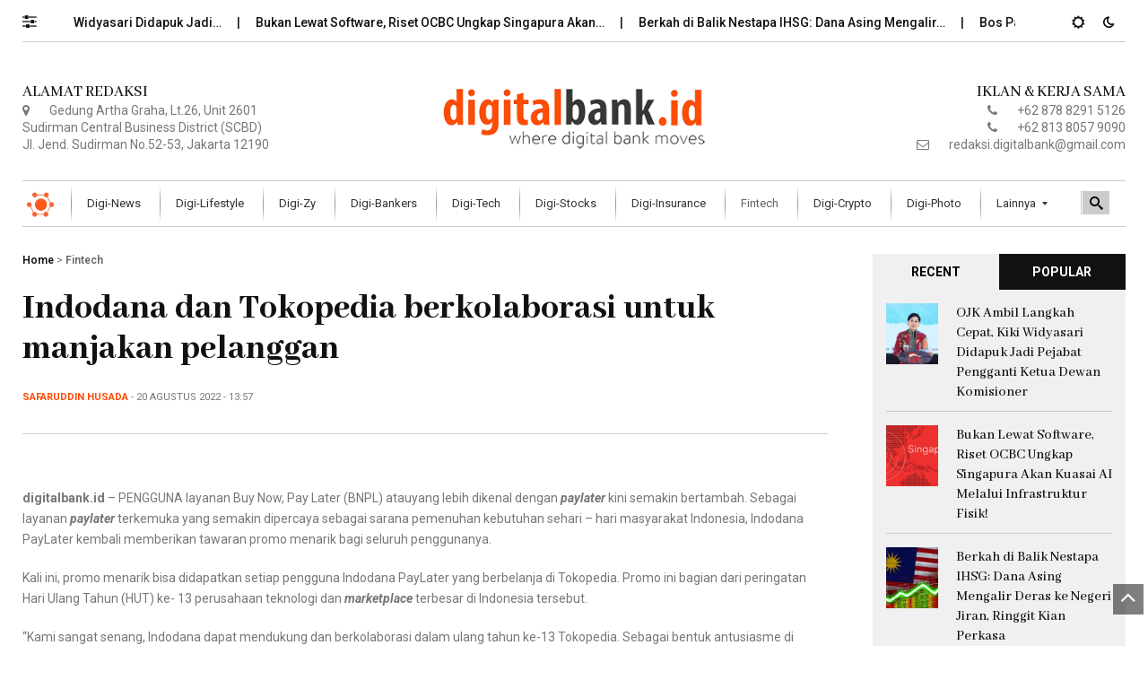

--- FILE ---
content_type: text/html; charset=UTF-8
request_url: https://www.digitalbank.id/fintech/4219070/indodana-dan-tokopedia-berkolaborasi-untuk-manjakan-pelanggan/
body_size: 21870
content:
<!DOCTYPE html>
<html class="no-js" lang="id">
<head>
<meta charset="UTF-8">
<meta name="viewport" content="width=device-width, initial-scale=1, shrink-to-fit=no">
<link rel="profile" href="http://gmpg.org/xfn/11">
<link rel="pingback" href="https://www.digitalbank.id/xmlrpc.php" />
<title>Indodana dan Tokopedia berkolaborasi untuk manjakan pelanggan &#8211; digitalbank.id</title>
<meta name='robots' content='max-image-preview:large' />
<link rel='dns-prefetch' href='//www.googletagmanager.com' />
<link rel='dns-prefetch' href='//fonts.googleapis.com' />
<link rel='dns-prefetch' href='//pagead2.googlesyndication.com' />
<link rel='dns-prefetch' href='//fundingchoicesmessages.google.com' />
<link rel='preconnect' href='https://fonts.gstatic.com' crossorigin />
<link rel="alternate" type="application/rss+xml" title="digitalbank.id &raquo; Feed" href="https://www.digitalbank.id/feed/" />
<link rel="alternate" type="application/rss+xml" title="digitalbank.id &raquo; Umpan Komentar" href="https://www.digitalbank.id/comments/feed/" />
<link rel="alternate" type="application/rss+xml" title="digitalbank.id &raquo; Indodana dan Tokopedia berkolaborasi untuk manjakan pelanggan Umpan Komentar" href="https://www.digitalbank.id/fintech/4219070/indodana-dan-tokopedia-berkolaborasi-untuk-manjakan-pelanggan/feed/" />
<link rel="alternate" title="oEmbed (JSON)" type="application/json+oembed" href="https://www.digitalbank.id/wp-json/oembed/1.0/embed?url=https%3A%2F%2Fwww.digitalbank.id%2Ffintech%2F4219070%2Findodana-dan-tokopedia-berkolaborasi-untuk-manjakan-pelanggan%2F" />
<link rel="alternate" title="oEmbed (XML)" type="text/xml+oembed" href="https://www.digitalbank.id/wp-json/oembed/1.0/embed?url=https%3A%2F%2Fwww.digitalbank.id%2Ffintech%2F4219070%2Findodana-dan-tokopedia-berkolaborasi-untuk-manjakan-pelanggan%2F&#038;format=xml" />
<style id='wp-img-auto-sizes-contain-inline-css'>
img:is([sizes=auto i],[sizes^="auto," i]){contain-intrinsic-size:3000px 1500px}
/*# sourceURL=wp-img-auto-sizes-contain-inline-css */
</style>
<style id='wp-emoji-styles-inline-css'>

	img.wp-smiley, img.emoji {
		display: inline !important;
		border: none !important;
		box-shadow: none !important;
		height: 1em !important;
		width: 1em !important;
		margin: 0 0.07em !important;
		vertical-align: -0.1em !important;
		background: none !important;
		padding: 0 !important;
	}
/*# sourceURL=wp-emoji-styles-inline-css */
</style>
<link rel='stylesheet' id='wp-block-library-css' href='https://www.digitalbank.id/wp-includes/css/dist/block-library/style.min.css?ver=6.9' media='all' />
<style id='global-styles-inline-css'>
:root{--wp--preset--aspect-ratio--square: 1;--wp--preset--aspect-ratio--4-3: 4/3;--wp--preset--aspect-ratio--3-4: 3/4;--wp--preset--aspect-ratio--3-2: 3/2;--wp--preset--aspect-ratio--2-3: 2/3;--wp--preset--aspect-ratio--16-9: 16/9;--wp--preset--aspect-ratio--9-16: 9/16;--wp--preset--color--black: #000000;--wp--preset--color--cyan-bluish-gray: #abb8c3;--wp--preset--color--white: #ffffff;--wp--preset--color--pale-pink: #f78da7;--wp--preset--color--vivid-red: #cf2e2e;--wp--preset--color--luminous-vivid-orange: #ff6900;--wp--preset--color--luminous-vivid-amber: #fcb900;--wp--preset--color--light-green-cyan: #7bdcb5;--wp--preset--color--vivid-green-cyan: #00d084;--wp--preset--color--pale-cyan-blue: #8ed1fc;--wp--preset--color--vivid-cyan-blue: #0693e3;--wp--preset--color--vivid-purple: #9b51e0;--wp--preset--gradient--vivid-cyan-blue-to-vivid-purple: linear-gradient(135deg,rgb(6,147,227) 0%,rgb(155,81,224) 100%);--wp--preset--gradient--light-green-cyan-to-vivid-green-cyan: linear-gradient(135deg,rgb(122,220,180) 0%,rgb(0,208,130) 100%);--wp--preset--gradient--luminous-vivid-amber-to-luminous-vivid-orange: linear-gradient(135deg,rgb(252,185,0) 0%,rgb(255,105,0) 100%);--wp--preset--gradient--luminous-vivid-orange-to-vivid-red: linear-gradient(135deg,rgb(255,105,0) 0%,rgb(207,46,46) 100%);--wp--preset--gradient--very-light-gray-to-cyan-bluish-gray: linear-gradient(135deg,rgb(238,238,238) 0%,rgb(169,184,195) 100%);--wp--preset--gradient--cool-to-warm-spectrum: linear-gradient(135deg,rgb(74,234,220) 0%,rgb(151,120,209) 20%,rgb(207,42,186) 40%,rgb(238,44,130) 60%,rgb(251,105,98) 80%,rgb(254,248,76) 100%);--wp--preset--gradient--blush-light-purple: linear-gradient(135deg,rgb(255,206,236) 0%,rgb(152,150,240) 100%);--wp--preset--gradient--blush-bordeaux: linear-gradient(135deg,rgb(254,205,165) 0%,rgb(254,45,45) 50%,rgb(107,0,62) 100%);--wp--preset--gradient--luminous-dusk: linear-gradient(135deg,rgb(255,203,112) 0%,rgb(199,81,192) 50%,rgb(65,88,208) 100%);--wp--preset--gradient--pale-ocean: linear-gradient(135deg,rgb(255,245,203) 0%,rgb(182,227,212) 50%,rgb(51,167,181) 100%);--wp--preset--gradient--electric-grass: linear-gradient(135deg,rgb(202,248,128) 0%,rgb(113,206,126) 100%);--wp--preset--gradient--midnight: linear-gradient(135deg,rgb(2,3,129) 0%,rgb(40,116,252) 100%);--wp--preset--font-size--small: 13px;--wp--preset--font-size--medium: 20px;--wp--preset--font-size--large: 36px;--wp--preset--font-size--x-large: 42px;--wp--preset--spacing--20: 0.44rem;--wp--preset--spacing--30: 0.67rem;--wp--preset--spacing--40: 1rem;--wp--preset--spacing--50: 1.5rem;--wp--preset--spacing--60: 2.25rem;--wp--preset--spacing--70: 3.38rem;--wp--preset--spacing--80: 5.06rem;--wp--preset--shadow--natural: 6px 6px 9px rgba(0, 0, 0, 0.2);--wp--preset--shadow--deep: 12px 12px 50px rgba(0, 0, 0, 0.4);--wp--preset--shadow--sharp: 6px 6px 0px rgba(0, 0, 0, 0.2);--wp--preset--shadow--outlined: 6px 6px 0px -3px rgb(255, 255, 255), 6px 6px rgb(0, 0, 0);--wp--preset--shadow--crisp: 6px 6px 0px rgb(0, 0, 0);}:where(.is-layout-flex){gap: 0.5em;}:where(.is-layout-grid){gap: 0.5em;}body .is-layout-flex{display: flex;}.is-layout-flex{flex-wrap: wrap;align-items: center;}.is-layout-flex > :is(*, div){margin: 0;}body .is-layout-grid{display: grid;}.is-layout-grid > :is(*, div){margin: 0;}:where(.wp-block-columns.is-layout-flex){gap: 2em;}:where(.wp-block-columns.is-layout-grid){gap: 2em;}:where(.wp-block-post-template.is-layout-flex){gap: 1.25em;}:where(.wp-block-post-template.is-layout-grid){gap: 1.25em;}.has-black-color{color: var(--wp--preset--color--black) !important;}.has-cyan-bluish-gray-color{color: var(--wp--preset--color--cyan-bluish-gray) !important;}.has-white-color{color: var(--wp--preset--color--white) !important;}.has-pale-pink-color{color: var(--wp--preset--color--pale-pink) !important;}.has-vivid-red-color{color: var(--wp--preset--color--vivid-red) !important;}.has-luminous-vivid-orange-color{color: var(--wp--preset--color--luminous-vivid-orange) !important;}.has-luminous-vivid-amber-color{color: var(--wp--preset--color--luminous-vivid-amber) !important;}.has-light-green-cyan-color{color: var(--wp--preset--color--light-green-cyan) !important;}.has-vivid-green-cyan-color{color: var(--wp--preset--color--vivid-green-cyan) !important;}.has-pale-cyan-blue-color{color: var(--wp--preset--color--pale-cyan-blue) !important;}.has-vivid-cyan-blue-color{color: var(--wp--preset--color--vivid-cyan-blue) !important;}.has-vivid-purple-color{color: var(--wp--preset--color--vivid-purple) !important;}.has-black-background-color{background-color: var(--wp--preset--color--black) !important;}.has-cyan-bluish-gray-background-color{background-color: var(--wp--preset--color--cyan-bluish-gray) !important;}.has-white-background-color{background-color: var(--wp--preset--color--white) !important;}.has-pale-pink-background-color{background-color: var(--wp--preset--color--pale-pink) !important;}.has-vivid-red-background-color{background-color: var(--wp--preset--color--vivid-red) !important;}.has-luminous-vivid-orange-background-color{background-color: var(--wp--preset--color--luminous-vivid-orange) !important;}.has-luminous-vivid-amber-background-color{background-color: var(--wp--preset--color--luminous-vivid-amber) !important;}.has-light-green-cyan-background-color{background-color: var(--wp--preset--color--light-green-cyan) !important;}.has-vivid-green-cyan-background-color{background-color: var(--wp--preset--color--vivid-green-cyan) !important;}.has-pale-cyan-blue-background-color{background-color: var(--wp--preset--color--pale-cyan-blue) !important;}.has-vivid-cyan-blue-background-color{background-color: var(--wp--preset--color--vivid-cyan-blue) !important;}.has-vivid-purple-background-color{background-color: var(--wp--preset--color--vivid-purple) !important;}.has-black-border-color{border-color: var(--wp--preset--color--black) !important;}.has-cyan-bluish-gray-border-color{border-color: var(--wp--preset--color--cyan-bluish-gray) !important;}.has-white-border-color{border-color: var(--wp--preset--color--white) !important;}.has-pale-pink-border-color{border-color: var(--wp--preset--color--pale-pink) !important;}.has-vivid-red-border-color{border-color: var(--wp--preset--color--vivid-red) !important;}.has-luminous-vivid-orange-border-color{border-color: var(--wp--preset--color--luminous-vivid-orange) !important;}.has-luminous-vivid-amber-border-color{border-color: var(--wp--preset--color--luminous-vivid-amber) !important;}.has-light-green-cyan-border-color{border-color: var(--wp--preset--color--light-green-cyan) !important;}.has-vivid-green-cyan-border-color{border-color: var(--wp--preset--color--vivid-green-cyan) !important;}.has-pale-cyan-blue-border-color{border-color: var(--wp--preset--color--pale-cyan-blue) !important;}.has-vivid-cyan-blue-border-color{border-color: var(--wp--preset--color--vivid-cyan-blue) !important;}.has-vivid-purple-border-color{border-color: var(--wp--preset--color--vivid-purple) !important;}.has-vivid-cyan-blue-to-vivid-purple-gradient-background{background: var(--wp--preset--gradient--vivid-cyan-blue-to-vivid-purple) !important;}.has-light-green-cyan-to-vivid-green-cyan-gradient-background{background: var(--wp--preset--gradient--light-green-cyan-to-vivid-green-cyan) !important;}.has-luminous-vivid-amber-to-luminous-vivid-orange-gradient-background{background: var(--wp--preset--gradient--luminous-vivid-amber-to-luminous-vivid-orange) !important;}.has-luminous-vivid-orange-to-vivid-red-gradient-background{background: var(--wp--preset--gradient--luminous-vivid-orange-to-vivid-red) !important;}.has-very-light-gray-to-cyan-bluish-gray-gradient-background{background: var(--wp--preset--gradient--very-light-gray-to-cyan-bluish-gray) !important;}.has-cool-to-warm-spectrum-gradient-background{background: var(--wp--preset--gradient--cool-to-warm-spectrum) !important;}.has-blush-light-purple-gradient-background{background: var(--wp--preset--gradient--blush-light-purple) !important;}.has-blush-bordeaux-gradient-background{background: var(--wp--preset--gradient--blush-bordeaux) !important;}.has-luminous-dusk-gradient-background{background: var(--wp--preset--gradient--luminous-dusk) !important;}.has-pale-ocean-gradient-background{background: var(--wp--preset--gradient--pale-ocean) !important;}.has-electric-grass-gradient-background{background: var(--wp--preset--gradient--electric-grass) !important;}.has-midnight-gradient-background{background: var(--wp--preset--gradient--midnight) !important;}.has-small-font-size{font-size: var(--wp--preset--font-size--small) !important;}.has-medium-font-size{font-size: var(--wp--preset--font-size--medium) !important;}.has-large-font-size{font-size: var(--wp--preset--font-size--large) !important;}.has-x-large-font-size{font-size: var(--wp--preset--font-size--x-large) !important;}
/*# sourceURL=global-styles-inline-css */
</style>

<style id='classic-theme-styles-inline-css'>
/*! This file is auto-generated */
.wp-block-button__link{color:#fff;background-color:#32373c;border-radius:9999px;box-shadow:none;text-decoration:none;padding:calc(.667em + 2px) calc(1.333em + 2px);font-size:1.125em}.wp-block-file__button{background:#32373c;color:#fff;text-decoration:none}
/*# sourceURL=/wp-includes/css/classic-themes.min.css */
</style>
<link rel='stylesheet' id='contact-form-7-css' href='https://www.digitalbank.id/wp-content/plugins/contact-form-7/includes/css/styles.css?ver=5.9.3' media='all' />
<link rel='stylesheet' id='weather-atlas-public-css' href='https://www.digitalbank.id/wp-content/plugins/weather-atlas/public/css/weather-atlas-public.min.css?ver=3.0.0' media='all' />
<link rel='stylesheet' id='weather-icons-css' href='https://www.digitalbank.id/wp-content/plugins/weather-atlas/public/font/weather-icons/weather-icons.min.css?ver=3.0.0' media='all' />
<link rel='stylesheet' id='wpb-google-fonts-css' href='//fonts.googleapis.com/css?family=Open+Sans&#038;ver=6.9' media='all' />
<link rel='stylesheet' id='extendify-utility-styles-css' href='https://www.digitalbank.id/wp-content/plugins/extendify/public/build/utility-minimum.css?ver=6.9' media='all' />
<link rel='stylesheet' id='font-awesome-css' href='https://www.digitalbank.id/wp-content/plugins/elementor/assets/lib/font-awesome/css/font-awesome.min.css?ver=4.7.0' media='all' />
<link rel='stylesheet' id='erlinews-custom-style-css' href='https://www.digitalbank.id/wp-content/themes/erlinews/css/bootstrap.min.css?ver=5.1.3' media='all' />
<link rel='stylesheet' id='erlinews-style-css' href='https://www.digitalbank.id/wp-content/themes/erlinews/style.css?ver=1.0' media='all' />
<link rel='stylesheet' id='erlinews-addstyle-css' href='https://www.digitalbank.id/wp-content/themes/erlinews/erlinews-addstyle.css?ver=5.1.3' media='all' />
<link rel='stylesheet' id='erlinews_studio-fonts-css' href='//fonts.googleapis.com/css?family=Abhaya+Libre%7COswald%7CRoboto%3A400%2C500%2C600%2C700%2C700italic%2C700%26subset%3Dlatin%2Clatin-ext&#038;ver=1.0.0' media='all' />
<link rel='stylesheet' id='mm_icomoon-css' href='https://www.digitalbank.id/wp-content/plugins/mega_main_menu/framework/src/css/icomoon.css?ver=2.2.2' media='all' />
<link rel='stylesheet' id='mmm_mega_main_menu-css' href='https://www.digitalbank.id/wp-content/plugins/mega_main_menu/src/css/cache.skin.css?ver=1696517514' media='all' />
<link rel="preload" as="style" href="https://fonts.googleapis.com/css?family=Abhaya%20Libre:800,500&#038;display=swap&#038;ver=1697532366" /><link rel="stylesheet" href="https://fonts.googleapis.com/css?family=Abhaya%20Libre:800,500&#038;display=swap&#038;ver=1697532366" media="print" onload="this.media='all'"><noscript><link rel="stylesheet" href="https://fonts.googleapis.com/css?family=Abhaya%20Libre:800,500&#038;display=swap&#038;ver=1697532366" /></noscript><link rel='stylesheet' id='style-css' href='https://www.digitalbank.id/wp-content/plugins/erlinews-widget/style.css' media='all' />
<script src="https://www.digitalbank.id/wp-includes/js/jquery/jquery.min.js?ver=3.7.1" id="jquery-core-js"></script>
<script id="jquery-migrate-js-before">
temp_jm_logconsole = window.console.log; window.console.log=null;
//# sourceURL=jquery-migrate-js-before
</script>
<script src="https://www.digitalbank.id/wp-includes/js/jquery/jquery-migrate.min.js?ver=3.4.1" id="jquery-migrate-js"></script>
<script id="jquery-migrate-js-after">
window.console.log=temp_jm_logconsole;
//# sourceURL=jquery-migrate-js-after
</script>

<!-- Potongan tag Google (gtag.js) ditambahkan oleh Site Kit -->

<!-- Snippet Google Analytics telah ditambahkan oleh Site Kit -->
<script src="https://www.googletagmanager.com/gtag/js?id=G-727RH8ND9K" id="google_gtagjs-js" async></script>
<script id="google_gtagjs-js-after">
window.dataLayer = window.dataLayer || [];function gtag(){dataLayer.push(arguments);}
gtag("set","linker",{"domains":["www.digitalbank.id"]});
gtag("js", new Date());
gtag("set", "developer_id.dZTNiMT", true);
gtag("config", "G-727RH8ND9K");
//# sourceURL=google_gtagjs-js-after
</script>

<!-- Potongan tag Google akhir (gtag.js) ditambahkan oleh Site Kit -->
<link rel="https://api.w.org/" href="https://www.digitalbank.id/wp-json/" /><link rel="alternate" title="JSON" type="application/json" href="https://www.digitalbank.id/wp-json/wp/v2/posts/4219070" /><link rel="EditURI" type="application/rsd+xml" title="RSD" href="https://www.digitalbank.id/xmlrpc.php?rsd" />
<meta name="generator" content="WordPress 6.9" />
<link rel="canonical" href="https://www.digitalbank.id/fintech/4219070/indodana-dan-tokopedia-berkolaborasi-untuk-manjakan-pelanggan/" />
<link rel='shortlink' href='https://www.digitalbank.id/?p=4219070' />
<meta name="generator" content="Redux 4.4.16" /><meta name="generator" content="Site Kit by Google 1.132.0" />
<!-- Meta tag Google AdSense ditambahkan oleh Site Kit -->
<meta name="google-adsense-platform-account" content="ca-host-pub-2644536267352236">
<meta name="google-adsense-platform-domain" content="sitekit.withgoogle.com">
<!-- Akhir tag meta Google AdSense yang ditambahkan oleh Site Kit -->
<meta name="generator" content="Elementor 3.21.4; features: e_optimized_assets_loading, e_optimized_css_loading, additional_custom_breakpoints; settings: css_print_method-external, google_font-enabled, font_display-swap">

<!-- Snippet Google AdSense telah ditambahkan oleh Site Kit -->
<script async src="https://pagead2.googlesyndication.com/pagead/js/adsbygoogle.js?client=ca-pub-5716312676935613&amp;host=ca-host-pub-2644536267352236" crossorigin="anonymous"></script>

<!-- Snippet Google AdSense penutup telah ditambahkan oleh Site Kit -->

<!-- Snippet Google AdSense Ad Blocking Recovery ditambahkan oleh Site Kit -->
<script async src="https://fundingchoicesmessages.google.com/i/pub-5716312676935613?ers=1"></script><script>(function() {function signalGooglefcPresent() {if (!window.frames['googlefcPresent']) {if (document.body) {const iframe = document.createElement('iframe'); iframe.style = 'width: 0; height: 0; border: none; z-index: -1000; left: -1000px; top: -1000px;'; iframe.style.display = 'none'; iframe.name = 'googlefcPresent'; document.body.appendChild(iframe);} else {setTimeout(signalGooglefcPresent, 0);}}}signalGooglefcPresent();})();</script>
<!-- Snippet End Google AdSense Ad Blocking Recovery ditambahkan oleh Site Kit -->

<!-- Snippet Google AdSense Ad Blocking Recovery Error Protection ditambahkan oleh Site Kit -->
<script>(function(){'use strict';function aa(a){var b=0;return function(){return b<a.length?{done:!1,value:a[b++]}:{done:!0}}}var ba=typeof Object.defineProperties=="function"?Object.defineProperty:function(a,b,c){if(a==Array.prototype||a==Object.prototype)return a;a[b]=c.value;return a};
function ca(a){a=["object"==typeof globalThis&&globalThis,a,"object"==typeof window&&window,"object"==typeof self&&self,"object"==typeof global&&global];for(var b=0;b<a.length;++b){var c=a[b];if(c&&c.Math==Math)return c}throw Error("Cannot find global object");}var da=ca(this);function l(a,b){if(b)a:{var c=da;a=a.split(".");for(var d=0;d<a.length-1;d++){var e=a[d];if(!(e in c))break a;c=c[e]}a=a[a.length-1];d=c[a];b=b(d);b!=d&&b!=null&&ba(c,a,{configurable:!0,writable:!0,value:b})}}
function ea(a){return a.raw=a}function n(a){var b=typeof Symbol!="undefined"&&Symbol.iterator&&a[Symbol.iterator];if(b)return b.call(a);if(typeof a.length=="number")return{next:aa(a)};throw Error(String(a)+" is not an iterable or ArrayLike");}function fa(a){for(var b,c=[];!(b=a.next()).done;)c.push(b.value);return c}var ha=typeof Object.create=="function"?Object.create:function(a){function b(){}b.prototype=a;return new b},p;
if(typeof Object.setPrototypeOf=="function")p=Object.setPrototypeOf;else{var q;a:{var ja={a:!0},ka={};try{ka.__proto__=ja;q=ka.a;break a}catch(a){}q=!1}p=q?function(a,b){a.__proto__=b;if(a.__proto__!==b)throw new TypeError(a+" is not extensible");return a}:null}var la=p;
function t(a,b){a.prototype=ha(b.prototype);a.prototype.constructor=a;if(la)la(a,b);else for(var c in b)if(c!="prototype")if(Object.defineProperties){var d=Object.getOwnPropertyDescriptor(b,c);d&&Object.defineProperty(a,c,d)}else a[c]=b[c];a.A=b.prototype}function ma(){for(var a=Number(this),b=[],c=a;c<arguments.length;c++)b[c-a]=arguments[c];return b}l("Object.is",function(a){return a?a:function(b,c){return b===c?b!==0||1/b===1/c:b!==b&&c!==c}});
l("Array.prototype.includes",function(a){return a?a:function(b,c){var d=this;d instanceof String&&(d=String(d));var e=d.length;c=c||0;for(c<0&&(c=Math.max(c+e,0));c<e;c++){var f=d[c];if(f===b||Object.is(f,b))return!0}return!1}});
l("String.prototype.includes",function(a){return a?a:function(b,c){if(this==null)throw new TypeError("The 'this' value for String.prototype.includes must not be null or undefined");if(b instanceof RegExp)throw new TypeError("First argument to String.prototype.includes must not be a regular expression");return this.indexOf(b,c||0)!==-1}});l("Number.MAX_SAFE_INTEGER",function(){return 9007199254740991});
l("Number.isFinite",function(a){return a?a:function(b){return typeof b!=="number"?!1:!isNaN(b)&&b!==Infinity&&b!==-Infinity}});l("Number.isInteger",function(a){return a?a:function(b){return Number.isFinite(b)?b===Math.floor(b):!1}});l("Number.isSafeInteger",function(a){return a?a:function(b){return Number.isInteger(b)&&Math.abs(b)<=Number.MAX_SAFE_INTEGER}});
l("Math.trunc",function(a){return a?a:function(b){b=Number(b);if(isNaN(b)||b===Infinity||b===-Infinity||b===0)return b;var c=Math.floor(Math.abs(b));return b<0?-c:c}});/*

 Copyright The Closure Library Authors.
 SPDX-License-Identifier: Apache-2.0
*/
var u=this||self;function v(a,b){a:{var c=["CLOSURE_FLAGS"];for(var d=u,e=0;e<c.length;e++)if(d=d[c[e]],d==null){c=null;break a}c=d}a=c&&c[a];return a!=null?a:b}function w(a){return a};function na(a){u.setTimeout(function(){throw a;},0)};var oa=v(610401301,!1),pa=v(188588736,!0),qa=v(645172343,v(1,!0));var x,ra=u.navigator;x=ra?ra.userAgentData||null:null;function z(a){return oa?x?x.brands.some(function(b){return(b=b.brand)&&b.indexOf(a)!=-1}):!1:!1}function A(a){var b;a:{if(b=u.navigator)if(b=b.userAgent)break a;b=""}return b.indexOf(a)!=-1};function B(){return oa?!!x&&x.brands.length>0:!1}function C(){return B()?z("Chromium"):(A("Chrome")||A("CriOS"))&&!(B()?0:A("Edge"))||A("Silk")};var sa=B()?!1:A("Trident")||A("MSIE");!A("Android")||C();C();A("Safari")&&(C()||(B()?0:A("Coast"))||(B()?0:A("Opera"))||(B()?0:A("Edge"))||(B()?z("Microsoft Edge"):A("Edg/"))||B()&&z("Opera"));var ta={},D=null;var ua=typeof Uint8Array!=="undefined",va=!sa&&typeof btoa==="function";var wa;function E(){return typeof BigInt==="function"};var F=typeof Symbol==="function"&&typeof Symbol()==="symbol";function xa(a){return typeof Symbol==="function"&&typeof Symbol()==="symbol"?Symbol():a}var G=xa(),ya=xa("2ex");var za=F?function(a,b){a[G]|=b}:function(a,b){a.g!==void 0?a.g|=b:Object.defineProperties(a,{g:{value:b,configurable:!0,writable:!0,enumerable:!1}})},H=F?function(a){return a[G]|0}:function(a){return a.g|0},I=F?function(a){return a[G]}:function(a){return a.g},J=F?function(a,b){a[G]=b}:function(a,b){a.g!==void 0?a.g=b:Object.defineProperties(a,{g:{value:b,configurable:!0,writable:!0,enumerable:!1}})};function Aa(a,b){J(b,(a|0)&-14591)}function Ba(a,b){J(b,(a|34)&-14557)};var K={},Ca={};function Da(a){return!(!a||typeof a!=="object"||a.g!==Ca)}function Ea(a){return a!==null&&typeof a==="object"&&!Array.isArray(a)&&a.constructor===Object}function L(a,b,c){if(!Array.isArray(a)||a.length)return!1;var d=H(a);if(d&1)return!0;if(!(b&&(Array.isArray(b)?b.includes(c):b.has(c))))return!1;J(a,d|1);return!0};var M=0,N=0;function Fa(a){var b=a>>>0;M=b;N=(a-b)/4294967296>>>0}function Ga(a){if(a<0){Fa(-a);var b=n(Ha(M,N));a=b.next().value;b=b.next().value;M=a>>>0;N=b>>>0}else Fa(a)}function Ia(a,b){b>>>=0;a>>>=0;if(b<=2097151)var c=""+(4294967296*b+a);else E()?c=""+(BigInt(b)<<BigInt(32)|BigInt(a)):(c=(a>>>24|b<<8)&16777215,b=b>>16&65535,a=(a&16777215)+c*6777216+b*6710656,c+=b*8147497,b*=2,a>=1E7&&(c+=a/1E7>>>0,a%=1E7),c>=1E7&&(b+=c/1E7>>>0,c%=1E7),c=b+Ja(c)+Ja(a));return c}
function Ja(a){a=String(a);return"0000000".slice(a.length)+a}function Ha(a,b){b=~b;a?a=~a+1:b+=1;return[a,b]};var Ka=/^-?([1-9][0-9]*|0)(\.[0-9]+)?$/;var O;function La(a,b){O=b;a=new a(b);O=void 0;return a}
function P(a,b,c){a==null&&(a=O);O=void 0;if(a==null){var d=96;c?(a=[c],d|=512):a=[];b&&(d=d&-16760833|(b&1023)<<14)}else{if(!Array.isArray(a))throw Error("narr");d=H(a);if(d&2048)throw Error("farr");if(d&64)return a;d|=64;if(c&&(d|=512,c!==a[0]))throw Error("mid");a:{c=a;var e=c.length;if(e){var f=e-1;if(Ea(c[f])){d|=256;b=f-(+!!(d&512)-1);if(b>=1024)throw Error("pvtlmt");d=d&-16760833|(b&1023)<<14;break a}}if(b){b=Math.max(b,e-(+!!(d&512)-1));if(b>1024)throw Error("spvt");d=d&-16760833|(b&1023)<<
14}}}J(a,d);return a};function Ma(a){switch(typeof a){case "number":return isFinite(a)?a:String(a);case "boolean":return a?1:0;case "object":if(a)if(Array.isArray(a)){if(L(a,void 0,0))return}else if(ua&&a!=null&&a instanceof Uint8Array){if(va){for(var b="",c=0,d=a.length-10240;c<d;)b+=String.fromCharCode.apply(null,a.subarray(c,c+=10240));b+=String.fromCharCode.apply(null,c?a.subarray(c):a);a=btoa(b)}else{b===void 0&&(b=0);if(!D){D={};c="ABCDEFGHIJKLMNOPQRSTUVWXYZabcdefghijklmnopqrstuvwxyz0123456789".split("");d=["+/=",
"+/","-_=","-_.","-_"];for(var e=0;e<5;e++){var f=c.concat(d[e].split(""));ta[e]=f;for(var g=0;g<f.length;g++){var h=f[g];D[h]===void 0&&(D[h]=g)}}}b=ta[b];c=Array(Math.floor(a.length/3));d=b[64]||"";for(e=f=0;f<a.length-2;f+=3){var k=a[f],m=a[f+1];h=a[f+2];g=b[k>>2];k=b[(k&3)<<4|m>>4];m=b[(m&15)<<2|h>>6];h=b[h&63];c[e++]=g+k+m+h}g=0;h=d;switch(a.length-f){case 2:g=a[f+1],h=b[(g&15)<<2]||d;case 1:a=a[f],c[e]=b[a>>2]+b[(a&3)<<4|g>>4]+h+d}a=c.join("")}return a}}return a};function Na(a,b,c){a=Array.prototype.slice.call(a);var d=a.length,e=b&256?a[d-1]:void 0;d+=e?-1:0;for(b=b&512?1:0;b<d;b++)a[b]=c(a[b]);if(e){b=a[b]={};for(var f in e)Object.prototype.hasOwnProperty.call(e,f)&&(b[f]=c(e[f]))}return a}function Oa(a,b,c,d,e){if(a!=null){if(Array.isArray(a))a=L(a,void 0,0)?void 0:e&&H(a)&2?a:Pa(a,b,c,d!==void 0,e);else if(Ea(a)){var f={},g;for(g in a)Object.prototype.hasOwnProperty.call(a,g)&&(f[g]=Oa(a[g],b,c,d,e));a=f}else a=b(a,d);return a}}
function Pa(a,b,c,d,e){var f=d||c?H(a):0;d=d?!!(f&32):void 0;a=Array.prototype.slice.call(a);for(var g=0;g<a.length;g++)a[g]=Oa(a[g],b,c,d,e);c&&c(f,a);return a}function Qa(a){return a.s===K?a.toJSON():Ma(a)};function Ra(a,b,c){c=c===void 0?Ba:c;if(a!=null){if(ua&&a instanceof Uint8Array)return b?a:new Uint8Array(a);if(Array.isArray(a)){var d=H(a);if(d&2)return a;b&&(b=d===0||!!(d&32)&&!(d&64||!(d&16)));return b?(J(a,(d|34)&-12293),a):Pa(a,Ra,d&4?Ba:c,!0,!0)}a.s===K&&(c=a.h,d=I(c),a=d&2?a:La(a.constructor,Sa(c,d,!0)));return a}}function Sa(a,b,c){var d=c||b&2?Ba:Aa,e=!!(b&32);a=Na(a,b,function(f){return Ra(f,e,d)});za(a,32|(c?2:0));return a};function Ta(a,b){a=a.h;return Ua(a,I(a),b)}function Va(a,b,c,d){b=d+(+!!(b&512)-1);if(!(b<0||b>=a.length||b>=c))return a[b]}
function Ua(a,b,c,d){if(c===-1)return null;var e=b>>14&1023||536870912;if(c>=e){if(b&256)return a[a.length-1][c]}else{var f=a.length;if(d&&b&256&&(d=a[f-1][c],d!=null)){if(Va(a,b,e,c)&&ya!=null){var g;a=(g=wa)!=null?g:wa={};g=a[ya]||0;g>=4||(a[ya]=g+1,g=Error(),g.__closure__error__context__984382||(g.__closure__error__context__984382={}),g.__closure__error__context__984382.severity="incident",na(g))}return d}return Va(a,b,e,c)}}
function Wa(a,b,c,d,e){var f=b>>14&1023||536870912;if(c>=f||e&&!qa){var g=b;if(b&256)e=a[a.length-1];else{if(d==null)return;e=a[f+(+!!(b&512)-1)]={};g|=256}e[c]=d;c<f&&(a[c+(+!!(b&512)-1)]=void 0);g!==b&&J(a,g)}else a[c+(+!!(b&512)-1)]=d,b&256&&(a=a[a.length-1],c in a&&delete a[c])}
function Xa(a,b){var c=Ya;var d=d===void 0?!1:d;var e=a.h;var f=I(e),g=Ua(e,f,b,d);if(g!=null&&typeof g==="object"&&g.s===K)c=g;else if(Array.isArray(g)){var h=H(g),k=h;k===0&&(k|=f&32);k|=f&2;k!==h&&J(g,k);c=new c(g)}else c=void 0;c!==g&&c!=null&&Wa(e,f,b,c,d);e=c;if(e==null)return e;a=a.h;f=I(a);f&2||(g=e,c=g.h,h=I(c),g=h&2?La(g.constructor,Sa(c,h,!1)):g,g!==e&&(e=g,Wa(a,f,b,e,d)));return e}function Za(a,b){a=Ta(a,b);return a==null||typeof a==="string"?a:void 0}
function $a(a,b){var c=c===void 0?0:c;a=Ta(a,b);if(a!=null)if(b=typeof a,b==="number"?Number.isFinite(a):b!=="string"?0:Ka.test(a))if(typeof a==="number"){if(a=Math.trunc(a),!Number.isSafeInteger(a)){Ga(a);b=M;var d=N;if(a=d&2147483648)b=~b+1>>>0,d=~d>>>0,b==0&&(d=d+1>>>0);b=d*4294967296+(b>>>0);a=a?-b:b}}else if(b=Math.trunc(Number(a)),Number.isSafeInteger(b))a=String(b);else{if(b=a.indexOf("."),b!==-1&&(a=a.substring(0,b)),!(a[0]==="-"?a.length<20||a.length===20&&Number(a.substring(0,7))>-922337:
a.length<19||a.length===19&&Number(a.substring(0,6))<922337)){if(a.length<16)Ga(Number(a));else if(E())a=BigInt(a),M=Number(a&BigInt(4294967295))>>>0,N=Number(a>>BigInt(32)&BigInt(4294967295));else{b=+(a[0]==="-");N=M=0;d=a.length;for(var e=b,f=(d-b)%6+b;f<=d;e=f,f+=6)e=Number(a.slice(e,f)),N*=1E6,M=M*1E6+e,M>=4294967296&&(N+=Math.trunc(M/4294967296),N>>>=0,M>>>=0);b&&(b=n(Ha(M,N)),a=b.next().value,b=b.next().value,M=a,N=b)}a=M;b=N;b&2147483648?E()?a=""+(BigInt(b|0)<<BigInt(32)|BigInt(a>>>0)):(b=
n(Ha(a,b)),a=b.next().value,b=b.next().value,a="-"+Ia(a,b)):a=Ia(a,b)}}else a=void 0;return a!=null?a:c}function R(a,b){var c=c===void 0?"":c;a=Za(a,b);return a!=null?a:c};var S;function T(a,b,c){this.h=P(a,b,c)}T.prototype.toJSON=function(){return ab(this)};T.prototype.s=K;T.prototype.toString=function(){try{return S=!0,ab(this).toString()}finally{S=!1}};
function ab(a){var b=S?a.h:Pa(a.h,Qa,void 0,void 0,!1);var c=!S;var d=pa?void 0:a.constructor.v;var e=I(c?a.h:b);if(a=b.length){var f=b[a-1],g=Ea(f);g?a--:f=void 0;e=+!!(e&512)-1;var h=b;if(g){b:{var k=f;var m={};g=!1;if(k)for(var r in k)if(Object.prototype.hasOwnProperty.call(k,r))if(isNaN(+r))m[r]=k[r];else{var y=k[r];Array.isArray(y)&&(L(y,d,+r)||Da(y)&&y.size===0)&&(y=null);y==null&&(g=!0);y!=null&&(m[r]=y)}if(g){for(var Q in m)break b;m=null}else m=k}k=m==null?f!=null:m!==f}for(var ia;a>0;a--){Q=
a-1;r=h[Q];Q-=e;if(!(r==null||L(r,d,Q)||Da(r)&&r.size===0))break;ia=!0}if(h!==b||k||ia){if(!c)h=Array.prototype.slice.call(h,0,a);else if(ia||k||m)h.length=a;m&&h.push(m)}b=h}return b};function bb(a){return function(b){if(b==null||b=="")b=new a;else{b=JSON.parse(b);if(!Array.isArray(b))throw Error("dnarr");za(b,32);b=La(a,b)}return b}};function cb(a){this.h=P(a)}t(cb,T);var db=bb(cb);var U;function V(a){this.g=a}V.prototype.toString=function(){return this.g+""};var eb={};function fb(a){if(U===void 0){var b=null;var c=u.trustedTypes;if(c&&c.createPolicy){try{b=c.createPolicy("goog#html",{createHTML:w,createScript:w,createScriptURL:w})}catch(d){u.console&&u.console.error(d.message)}U=b}else U=b}a=(b=U)?b.createScriptURL(a):a;return new V(a,eb)};/*

 SPDX-License-Identifier: Apache-2.0
*/
function gb(a){var b=ma.apply(1,arguments);if(b.length===0)return fb(a[0]);for(var c=a[0],d=0;d<b.length;d++)c+=encodeURIComponent(b[d])+a[d+1];return fb(c)};function hb(a,b){a.src=b instanceof V&&b.constructor===V?b.g:"type_error:TrustedResourceUrl";var c,d;(c=(b=(d=(c=(a.ownerDocument&&a.ownerDocument.defaultView||window).document).querySelector)==null?void 0:d.call(c,"script[nonce]"))?b.nonce||b.getAttribute("nonce")||"":"")&&a.setAttribute("nonce",c)};function ib(){return Math.floor(Math.random()*2147483648).toString(36)+Math.abs(Math.floor(Math.random()*2147483648)^Date.now()).toString(36)};function jb(a,b){b=String(b);a.contentType==="application/xhtml+xml"&&(b=b.toLowerCase());return a.createElement(b)}function kb(a){this.g=a||u.document||document};function lb(a){a=a===void 0?document:a;return a.createElement("script")};function mb(a,b,c,d,e,f){try{var g=a.g,h=lb(g);h.async=!0;hb(h,b);g.head.appendChild(h);h.addEventListener("load",function(){e();d&&g.head.removeChild(h)});h.addEventListener("error",function(){c>0?mb(a,b,c-1,d,e,f):(d&&g.head.removeChild(h),f())})}catch(k){f()}};var nb=u.atob("aHR0cHM6Ly93d3cuZ3N0YXRpYy5jb20vaW1hZ2VzL2ljb25zL21hdGVyaWFsL3N5c3RlbS8xeC93YXJuaW5nX2FtYmVyXzI0ZHAucG5n"),ob=u.atob("WW91IGFyZSBzZWVpbmcgdGhpcyBtZXNzYWdlIGJlY2F1c2UgYWQgb3Igc2NyaXB0IGJsb2NraW5nIHNvZnR3YXJlIGlzIGludGVyZmVyaW5nIHdpdGggdGhpcyBwYWdlLg=="),pb=u.atob("RGlzYWJsZSBhbnkgYWQgb3Igc2NyaXB0IGJsb2NraW5nIHNvZnR3YXJlLCB0aGVuIHJlbG9hZCB0aGlzIHBhZ2Uu");function qb(a,b,c){this.i=a;this.u=b;this.o=c;this.g=null;this.j=[];this.m=!1;this.l=new kb(this.i)}
function rb(a){if(a.i.body&&!a.m){var b=function(){sb(a);u.setTimeout(function(){tb(a,3)},50)};mb(a.l,a.u,2,!0,function(){u[a.o]||b()},b);a.m=!0}}
function sb(a){for(var b=W(1,5),c=0;c<b;c++){var d=X(a);a.i.body.appendChild(d);a.j.push(d)}b=X(a);b.style.bottom="0";b.style.left="0";b.style.position="fixed";b.style.width=W(100,110).toString()+"%";b.style.zIndex=W(2147483544,2147483644).toString();b.style.backgroundColor=ub(249,259,242,252,219,229);b.style.boxShadow="0 0 12px #888";b.style.color=ub(0,10,0,10,0,10);b.style.display="flex";b.style.justifyContent="center";b.style.fontFamily="Roboto, Arial";c=X(a);c.style.width=W(80,85).toString()+
"%";c.style.maxWidth=W(750,775).toString()+"px";c.style.margin="24px";c.style.display="flex";c.style.alignItems="flex-start";c.style.justifyContent="center";d=jb(a.l.g,"IMG");d.className=ib();d.src=nb;d.alt="Warning icon";d.style.height="24px";d.style.width="24px";d.style.paddingRight="16px";var e=X(a),f=X(a);f.style.fontWeight="bold";f.textContent=ob;var g=X(a);g.textContent=pb;Y(a,e,f);Y(a,e,g);Y(a,c,d);Y(a,c,e);Y(a,b,c);a.g=b;a.i.body.appendChild(a.g);b=W(1,5);for(c=0;c<b;c++)d=X(a),a.i.body.appendChild(d),
a.j.push(d)}function Y(a,b,c){for(var d=W(1,5),e=0;e<d;e++){var f=X(a);b.appendChild(f)}b.appendChild(c);c=W(1,5);for(d=0;d<c;d++)e=X(a),b.appendChild(e)}function W(a,b){return Math.floor(a+Math.random()*(b-a))}function ub(a,b,c,d,e,f){return"rgb("+W(Math.max(a,0),Math.min(b,255)).toString()+","+W(Math.max(c,0),Math.min(d,255)).toString()+","+W(Math.max(e,0),Math.min(f,255)).toString()+")"}function X(a){a=jb(a.l.g,"DIV");a.className=ib();return a}
function tb(a,b){b<=0||a.g!=null&&a.g.offsetHeight!==0&&a.g.offsetWidth!==0||(vb(a),sb(a),u.setTimeout(function(){tb(a,b-1)},50))}function vb(a){for(var b=n(a.j),c=b.next();!c.done;c=b.next())(c=c.value)&&c.parentNode&&c.parentNode.removeChild(c);a.j=[];(b=a.g)&&b.parentNode&&b.parentNode.removeChild(b);a.g=null};function wb(a,b,c,d,e){function f(k){document.body?g(document.body):k>0?u.setTimeout(function(){f(k-1)},e):b()}function g(k){k.appendChild(h);u.setTimeout(function(){h?(h.offsetHeight!==0&&h.offsetWidth!==0?b():a(),h.parentNode&&h.parentNode.removeChild(h)):a()},d)}var h=xb(c);f(3)}function xb(a){var b=document.createElement("div");b.className=a;b.style.width="1px";b.style.height="1px";b.style.position="absolute";b.style.left="-10000px";b.style.top="-10000px";b.style.zIndex="-10000";return b};function Ya(a){this.h=P(a)}t(Ya,T);function yb(a){this.h=P(a)}t(yb,T);var zb=bb(yb);function Ab(a){if(!a)return null;a=Za(a,4);var b;a===null||a===void 0?b=null:b=fb(a);return b};var Bb=ea([""]),Cb=ea([""]);function Db(a,b){this.m=a;this.o=new kb(a.document);this.g=b;this.j=R(this.g,1);this.u=Ab(Xa(this.g,2))||gb(Bb);this.i=!1;b=Ab(Xa(this.g,13))||gb(Cb);this.l=new qb(a.document,b,R(this.g,12))}Db.prototype.start=function(){Eb(this)};
function Eb(a){Fb(a);mb(a.o,a.u,3,!1,function(){a:{var b=a.j;var c=u.btoa(b);if(c=u[c]){try{var d=db(u.atob(c))}catch(e){b=!1;break a}b=b===Za(d,1)}else b=!1}b?Z(a,R(a.g,14)):(Z(a,R(a.g,8)),rb(a.l))},function(){wb(function(){Z(a,R(a.g,7));rb(a.l)},function(){return Z(a,R(a.g,6))},R(a.g,9),$a(a.g,10),$a(a.g,11))})}function Z(a,b){a.i||(a.i=!0,a=new a.m.XMLHttpRequest,a.open("GET",b,!0),a.send())}function Fb(a){var b=u.btoa(a.j);a.m[b]&&Z(a,R(a.g,5))};(function(a,b){u[a]=function(){var c=ma.apply(0,arguments);u[a]=function(){};b.call.apply(b,[null].concat(c instanceof Array?c:fa(n(c))))}})("__h82AlnkH6D91__",function(a){typeof window.atob==="function"&&(new Db(window,zb(window.atob(a)))).start()});}).call(this);

window.__h82AlnkH6D91__("[base64]/[base64]/[base64]/[base64]");</script>
<!-- Snippet End Google AdSense Ad Blocking Recovery Error Protection ditambahkan oleh Site Kit -->
<link rel="icon" href="https://www.digitalbank.id/wp-content/uploads/2023/03/cropped-WhatsApp-Image-2023-03-17-at-18.53.01-32x32.jpeg" sizes="32x32" />
<link rel="icon" href="https://www.digitalbank.id/wp-content/uploads/2023/03/cropped-WhatsApp-Image-2023-03-17-at-18.53.01-192x192.jpeg" sizes="192x192" />
<link rel="apple-touch-icon" href="https://www.digitalbank.id/wp-content/uploads/2023/03/cropped-WhatsApp-Image-2023-03-17-at-18.53.01-180x180.jpeg" />
<meta name="msapplication-TileImage" content="https://www.digitalbank.id/wp-content/uploads/2023/03/cropped-WhatsApp-Image-2023-03-17-at-18.53.01-270x270.jpeg" />
<style id="redux_demo-dynamic-css" title="dynamic-css" class="redux-options-output">.erlinewslogo h1, h1.erlinewslogo{line-height:56px;font-size:48px;}.entry-header .entry-title, .entry-header h1.entry-title, .entry-content h1, h1,.entry-content>p:first-of-type:first-letter,.entry-content.ctest > div.first.column >p:first-of-type:first-letter{font-family:"Abhaya Libre";line-height:45px;font-weight:800;font-style:normal;font-size:40px;}.entry-content h2, h2{font-family:"Abhaya Libre";line-height:30px;font-weight:normal;font-style:normal;font-size:26px;}.entry-content h3, h3{font-family:"Abhaya Libre";line-height:28px;font-weight:normal;font-style:normal;font-size:24px;}.entry-content h4, h4{font-family:"Abhaya Libre";line-height:26px;font-weight:normal;font-style:normal;font-size:22px;}.entry-content h5, h5, h5 a, .comments-area .fn a{font-family:"Abhaya Libre";line-height:22px;font-weight:500;font-style:normal;font-size:18px;}.entry-content h6, h6{font-family:"Abhaya Libre";line-height:22px;font-weight:500;font-style:normal;font-size:16px;}.widget-title,.wp-block-group__inner-container h2, .wp-block-group__inner-container h3, .wp-block-group__inner-container h4, h2.widgettitle, .widget-title{font-family:"Abhaya Libre";line-height:26px;font-weight:500;font-style:normal;font-size:24px;}</style></head>
<body class="wp-singular post-template-default single single-post postid-4219070 single-format-standard wp-theme-erlinews custom-background-empty no-slidemenu elementor-default elementor-kit-77668165 mmm mega_main_menu-2-2-2">
<div class="wrapper-header">
    <header id="masthead" class="site-header">
        <div class="header7-wrapper">
            <div class="header7-marqueewrapper">
                <div class="header7-marquee">
                    <div class="simple-marquee-container">
                        <div class="marquee-wrapper">
                            <div class="marquee-sibling2"> <a class="btn btn-customized open-menu" href="#" role="button"> </a> </div>
                        </div>
                        <div class="marquee">
                            <ul class="marquee-content-items">
                                <li><a class="entry-title" href="https://www.digitalbank.id/digi-news/77674600/ojk-ambil-langkah-cepat-kiki-widyasari-didapuk-jadi-pejabat-pengganti-ketua-dewan-komisioner/"> OJK Ambil Langkah Cepat, Kiki Widyasari Didapuk Jadi&hellip; </a></li>
<li><a class="entry-title" href="https://www.digitalbank.id/digi-tech/77674583/bukan-lewat-software-riset-ocbc-ungkap-singapura-akan-kuasai-ai-melalui-infrastruktur-fisik/"> Bukan Lewat Software, Riset OCBC Ungkap Singapura Akan&hellip; </a></li>
<li><a class="entry-title" href="https://www.digitalbank.id/digi-stocks/77674581/berkah-di-balik-nestapa-ihsg-dana-asing-mengalir-deras-ke-negeri-jiran-ringgit-kian-perkasa/"> Berkah di Balik Nestapa IHSG: Dana Asing Mengalir&hellip; </a></li>
<li><a class="entry-title" href="https://www.digitalbank.id/digi-zy/77674585/bos-palantir-alex-karp-bilang-ijazah-kampus-elite-tak-lagi-sakti-di-hadapan-ai/"> Bos Palantir Alex Karp Bilang Ijazah Kampus Elite&hellip; </a></li>

                            </ul>
                        </div>
                    </div>
                </div>
                <div class="header7-slidebar">
                    <div class="switch">
                        <input class="switch__input" type="checkbox" id="themeSwitch">
                        <label aria-hidden="true" class="switch__label" for="themeSwitch"> </label>
                        <div aria-hidden="true" class="switch__marker"></div>
                    </div>
                </div>
            </div>
        </div>
        <div class="header4-topwrapper">
            <div class="header7-widgetheader1">
                <aside id="block-8" class="widget widget_block"><h5 style="text-align: left;">ALAMAT REDAKSI</h5>
<i class="fa fa-map-marker display-25 me-4"></i>Gedung Artha Graha, Lt.26, Unit 2601<br>
Sudirman Central Business District (SCBD)<br>Jl. Jend. Sudirman No.52-53, Jakarta 12190</aside>            </div>
            <div class="header7-logo">
<a href="https://www.digitalbank.id/"><img alt="digitalbank.id" src="https://www.digitalbank.id/wp-content/uploads/2023/10/logo-digitalbank-id.png" style="width:300px;"></a>
             </div>
            <div class="header7-widgetheader2">
                <aside id="block-10" class="widget widget_block"><div align="right">
<h5>IKLAN &amp; KERJA SAMA</h5>
<i class="fa fa-phone display-25 me-4"></i>+62 878 8291 5126<br>
<i class="fa fa-phone display-25 me-4"></i>+62 813 8057 9090<br>
<i class="fa fa-envelope-o display-25 me-4"></i>redaksi.digitalbank@gmail.com
</div></aside>            </div>
        </div>
        <div class="nav-mainwrapper">
            <nav id="site-navigation" class="erlinews-nav">
                
<!-- begin mega_main_menu -->
<div id="primary_menu" class="mega_main_menu primary_menu primary_style-flat icons-left first-lvl-align-left first-lvl-separator-smooth direction-horizontal fullwidth-disable pushing_content-disable mobile_minimized-enable dropdowns_trigger-hover dropdowns_animation-none include-search no-woo_cart no-buddypress responsive-enable coercive_styles-disable indefinite_location_mode-disable language_direction-ltr version-2-2-2 logo-desktop logo-sticky logo-mobile mega_main">
	<div class="menu_holder">
	<div class="mmm_fullwidth_container"></div><!-- /.fullwidth_container -->
		<div class="menu_inner" role="navigation">
			<span class="nav_logo">
				<a class="logo_link" href="https://www.digitalbank.id" title="digitalbank.id">
					<img src="https://www.digitalbank.id/wp-content/uploads/2023/03/cropped-WhatsApp-Image-2023-03-17-at-18.53.01-300x300.jpeg" alt="digitalbank.id" />
				</a>
				<span class="mobile_toggle" data-target="#main_ul-primary_menu" aria-expanded="false" aria-controls="main_ul-primary_menu">
					<span class="mobile_button">
						Menu &nbsp;
						<span class="symbol_menu">&equiv;</span>
						<span class="symbol_cross">&#x2573;</span>
					</span><!-- /.mobile_button -->
				</span><!-- /.mobile_toggle -->
			</span><!-- /.nav_logo -->
				<ul id="main_ul-primary_menu" class="mega_main_menu_ul" role="menubar" aria-label="Menu">
<li id="menu-item-165" class="menu-item menu-item-type-taxonomy menu-item-object-category menu-item-165 default_dropdown default_style drop_to_right submenu_default_width columns1">
	<a href="https://www.digitalbank.id/category/digi-news/" class="item_link  disable_icon" role="menuitem" tabindex="0">
		<i class=""></i> 
		<span class="link_content">
			<span class="link_text">
				Digi-News
			</span><!-- /.link_text -->
		</span><!-- /.link_content -->
	</a><!-- /.item_link -->
</li>
<li id="menu-item-77665365" class="menu-item menu-item-type-taxonomy menu-item-object-category menu-item-77665365 default_dropdown default_style drop_to_right submenu_default_width columns1">
	<a href="https://www.digitalbank.id/category/digi-lifestyle/" class="item_link  disable_icon" role="menuitem" tabindex="0">
		<i class=""></i> 
		<span class="link_content">
			<span class="link_text">
				Digi-Lifestyle
			</span><!-- /.link_text -->
		</span><!-- /.link_content -->
	</a><!-- /.item_link -->
</li>
<li id="menu-item-148" class="menu-item menu-item-type-taxonomy menu-item-object-category menu-item-148 default_dropdown default_style drop_to_right submenu_default_width columns1">
	<a href="https://www.digitalbank.id/category/digi-zy/" class="item_link  disable_icon" role="menuitem" tabindex="0">
		<i class=""></i> 
		<span class="link_content">
			<span class="link_text">
				Digi-Zy
			</span><!-- /.link_text -->
		</span><!-- /.link_content -->
	</a><!-- /.item_link -->
</li>
<li id="menu-item-147" class="menu-item menu-item-type-taxonomy menu-item-object-category menu-item-147 default_dropdown default_style drop_to_right submenu_default_width columns1">
	<a href="https://www.digitalbank.id/category/digi-bankers/" class="item_link  disable_icon" role="menuitem" tabindex="0">
		<i class=""></i> 
		<span class="link_content">
			<span class="link_text">
				Digi-Bankers
			</span><!-- /.link_text -->
		</span><!-- /.link_content -->
	</a><!-- /.item_link -->
</li>
<li id="menu-item-168" class="menu-item menu-item-type-taxonomy menu-item-object-category menu-item-168 default_dropdown default_style drop_to_right submenu_default_width columns1">
	<a href="https://www.digitalbank.id/category/digi-tech/" class="item_link  disable_icon" role="menuitem" tabindex="0">
		<i class=""></i> 
		<span class="link_content">
			<span class="link_text">
				Digi-Tech
			</span><!-- /.link_text -->
		</span><!-- /.link_content -->
	</a><!-- /.item_link -->
</li>
<li id="menu-item-167" class="menu-item menu-item-type-taxonomy menu-item-object-category menu-item-167 default_dropdown default_style drop_to_right submenu_default_width columns1">
	<a href="https://www.digitalbank.id/category/digi-stocks/" class="item_link  disable_icon" role="menuitem" tabindex="0">
		<i class=""></i> 
		<span class="link_content">
			<span class="link_text">
				Digi-Stocks
			</span><!-- /.link_text -->
		</span><!-- /.link_content -->
	</a><!-- /.item_link -->
</li>
<li id="menu-item-77665823" class="menu-item menu-item-type-taxonomy menu-item-object-category menu-item-77665823 default_dropdown default_style drop_to_right submenu_default_width columns1">
	<a href="https://www.digitalbank.id/category/digi-insurance/" class="item_link  disable_icon" role="menuitem" tabindex="0">
		<i class=""></i> 
		<span class="link_content">
			<span class="link_text">
				Digi-Insurance
			</span><!-- /.link_text -->
		</span><!-- /.link_content -->
	</a><!-- /.item_link -->
</li>
<li id="menu-item-146" class="menu-item menu-item-type-taxonomy menu-item-object-category current-post-ancestor current-menu-parent current-post-parent menu-item-146 default_dropdown default_style drop_to_right submenu_default_width columns1">
	<a href="https://www.digitalbank.id/category/fintech/" class="item_link  disable_icon" role="menuitem" tabindex="0">
		<i class=""></i> 
		<span class="link_content">
			<span class="link_text">
				Fintech
			</span><!-- /.link_text -->
		</span><!-- /.link_content -->
	</a><!-- /.item_link -->
</li>
<li id="menu-item-163" class="menu-item menu-item-type-taxonomy menu-item-object-category menu-item-163 default_dropdown default_style drop_to_right submenu_default_width columns1">
	<a href="https://www.digitalbank.id/category/digi-crypto/" class="item_link  disable_icon" role="menuitem" tabindex="0">
		<i class=""></i> 
		<span class="link_content">
			<span class="link_text">
				Digi-Crypto
			</span><!-- /.link_text -->
		</span><!-- /.link_content -->
	</a><!-- /.item_link -->
</li>
<li id="menu-item-77667981" class="menu-item menu-item-type-taxonomy menu-item-object-category menu-item-77667981 default_dropdown default_style drop_to_right submenu_default_width columns1">
	<a href="https://www.digitalbank.id/category/digi-photo/" class="item_link  disable_icon" role="menuitem" tabindex="0">
		<i class=""></i> 
		<span class="link_content">
			<span class="link_text">
				Digi-Photo
			</span><!-- /.link_text -->
		</span><!-- /.link_content -->
	</a><!-- /.item_link -->
</li>
<li id="menu-item-171" class="menu-item menu-item-type-custom menu-item-object-custom menu-item-171 default_dropdown default_style drop_to_right submenu_default_width columns1">
	<a href="#" class="item_link  disable_icon" aria-haspopup="true" aria-expanded="false" role="menuitem" tabindex="0">
		<i class=""></i> 
		<span class="link_content">
			<span class="link_text">
				Lainnya
			</span><!-- /.link_text -->
		</span><!-- /.link_content -->
	</a><!-- /.item_link -->
	<ul class="mega_dropdown" aria-expanded="false" aria-hidden="true" role="menu" aria-label="Lainnya">
	<li id="menu-item-77668760" class="menu-item menu-item-type-taxonomy menu-item-object-category menu-item-77668760 default_dropdown default_style drop_to_right submenu_default_width columns1">
		<a href="https://www.digitalbank.id/category/digi-column/" class="item_link  disable_icon" role="menuitem" tabindex="0">
			<i class=""></i> 
			<span class="link_content">
				<span class="link_text">
					Digi-Column
				</span><!-- /.link_text -->
			</span><!-- /.link_content -->
		</a><!-- /.item_link -->
	</li>
	<li id="menu-item-169" class="menu-item menu-item-type-taxonomy menu-item-object-category menu-item-169 default_dropdown default_style drop_to_right submenu_default_width columns1">
		<a href="https://www.digitalbank.id/category/multifinance/" class="item_link  disable_icon" role="menuitem" tabindex="0">
			<i class=""></i> 
			<span class="link_content">
				<span class="link_text">
					Multifinance
				</span><!-- /.link_text -->
			</span><!-- /.link_content -->
		</a><!-- /.item_link -->
	</li>
	<li id="menu-item-166" class="menu-item menu-item-type-taxonomy menu-item-object-category menu-item-166 default_dropdown default_style drop_to_right submenu_default_width columns1">
		<a href="https://www.digitalbank.id/category/digi-regulations/" class="item_link  disable_icon" role="menuitem" tabindex="0">
			<i class=""></i> 
			<span class="link_content">
				<span class="link_text">
					Digi-Regulations
				</span><!-- /.link_text -->
			</span><!-- /.link_content -->
		</a><!-- /.item_link -->
	</li>
	<li id="menu-item-149" class="menu-item menu-item-type-taxonomy menu-item-object-category menu-item-149 default_dropdown default_style drop_to_right submenu_default_width columns1">
		<a href="https://www.digitalbank.id/category/digi-trend/" class="item_link  disable_icon" role="menuitem" tabindex="0">
			<i class=""></i> 
			<span class="link_content">
				<span class="link_text">
					Digi-Trend
				</span><!-- /.link_text -->
			</span><!-- /.link_content -->
		</a><!-- /.item_link -->
	</li>
	<li id="menu-item-164" class="menu-item menu-item-type-taxonomy menu-item-object-category menu-item-164 default_dropdown default_style drop_to_right submenu_default_width columns1">
		<a href="https://www.digitalbank.id/category/digi-meta/" class="item_link  disable_icon" role="menuitem" tabindex="0">
			<i class=""></i> 
			<span class="link_content">
				<span class="link_text">
					Digi-Meta
				</span><!-- /.link_text -->
			</span><!-- /.link_content -->
		</a><!-- /.item_link -->
	</li>
	</ul><!-- /.mega_dropdown -->
</li>
	<li class="nav_search_box">
		<form method="get" class="mega_main_menu_searchform" action="https://www.digitalbank.id/">
			<i class="im-icon-search-3 icosearch"></i>
			<input type="text" class="field" name="s" id="s" />
			<input type="submit" class="submit" name="submit" id="searchsubmit" value="Search" />
		</form>
	</li><!-- class="nav_search_box" -->
</ul>
		</div><!-- /.menu_inner -->
	</div><!-- /.menu_holder -->
</div><!-- /.mega_main_menu -->            </nav>
            <!-- #site-navigation -->
            <div class="responsive-burger"><a href="javascript:void(0);" class="icon" onclick="myFunction()">&#9776;</a></div>
        </div>
    </header>
    <div class="Sidebar1">
        <div class="dismiss"></div>
        <div class="logo">
            <div class="erlinewslogo">
                                <a href="https://www.digitalbank.id/"> <img alt="digitalbank.id" src="https://www.digitalbank.id/wp-content/uploads/2023/10/logo-digitalbank-id.png"></a>
                            </div>
        </div>
        <div class="sidebar1-insidewrapper">
                    </div>
    </div>
    <div class="overlay"></div>
</div>
<div class="wrapper-body"><div class="single2-wrapper">
		<div id="primary" class="wp-singular post-template-default single single-post postid-4219070 single-format-standard wp-theme-erlinews site-content custom-background-empty no-slidemenu elementor-default elementor-kit-77668165 mmm mega_main_menu-2-2-2">
		<div id="content" role="main">
			<article id="post-4219070" class="post-4219070 post type-post status-publish format-standard hentry category-fintech tag-bnpl tag-indodana tag-tokopedia">
    <header class="entry-header">
        <div class="category1-time">
            <div class="crumbs"><a href="https://www.digitalbank.id/">Home</a>  >  <a href="https://www.digitalbank.id/category/fintech/">Fintech</a>  </div>            <div class="module9-view">
                                <span class="view2"></span>
                                                <span class="view2"></span>
                                <span class="subcomment-singlepost">
				
				</span>
			</div>
        </div>
        <h1 class="entry-title">
            Indodana dan Tokopedia berkolaborasi untuk manjakan pelanggan        </h1>
        <div class="below-title-meta">
            <div class="submeta-singlepost">
			<a href="https://www.digitalbank.id/profile/cepi-office/" rel="author"> Safaruddin Husada</a>
                                                 -                 20 Agustus 2022 - 13:57			</div>
            <div class="adt-comment">
                <div class="features-onsinglepost">
                                    </div>
            </div>
        </div>
    </header>
    <div class="entry-content">
        <div class="feature-postimg">
                    </div>
        			<div class="postcolumns ">
            <p style="font-weight: 400;">
<p style="font-weight: 400;"><strong>digitalbank.id</strong> &#8211;&nbsp;PENGGUNA layanan Buy Now, Pay Later (BNPL) atauyang lebih dikenal dengan&nbsp;<em>paylater</em>&nbsp;kini semakin bertambah. Sebagai layanan&nbsp;<em>paylater&nbsp;</em>terkemuka yang semakin dipercaya sebagai sarana pemenuhan kebutuhan sehari &#8211; hari masyarakat Indonesia, Indodana PayLater kembali memberikan tawaran promo menarik bagi seluruh penggunanya.</p>
<p style="font-weight: 400;">Kali ini, promo menarik bisa didapatkan setiap pengguna Indodana PayLater yang berbelanja di Tokopedia. Promo ini bagian dari peringatan Hari Ulang Tahun (HUT) ke- 13 perusahaan teknologi dan&nbsp;<em>marketplace&nbsp;</em>terbesar di Indonesia tersebut.&nbsp;</p>
<p style="font-weight: 400;">“Kami sangat senang, Indodana dapat mendukung dan berkolaborasi dalam ulang tahun ke-13 Tokopedia. Sebagai bentuk antusiasme di momen ini, Indodana&nbsp; memberikan dua promo sekaligus untuk setiap pembelian di Tokopedia yang memberikan keuntungan bagi para pengguna Indodana PayLater,” ujar Direktur Indodana, Jerry Anson.</p>
<p style="font-weight: 400;">Pengguna Tokopedia bisa menggunakan dua promo yang ditawarkan Indodana PayLater. Pertama, dengan memasukkan kode voucher INDO13TOKO saat&nbsp;<em>checkout&nbsp;</em>untuk mendapatkan diskon hingga Rp1.300.000 dengan minimal transaksi Rp500.000. Promo ini berlaku selama 1 – 8 Agustus dan 13 – 31 Agustus 2022.</p>
<p style="font-weight: 400;">Tak hanya itu saja, dalam kolaborasi HUT ke-13 Tokopedia ini Indodana PayLater juga menawarkan promo kedua. Pengguna bisa mengklaim kupon untuk mendapatkan diskon 13% hingga Rp1.300.000 untuk minimal transaksi Rp2.500.000. Kupon eksklusif tersebut bisa diklaim hanya satu hari saja pada 25 Agustus 2022 dan akan langsung masuk ke&nbsp;halaman&nbsp;<em>checkout&nbsp;</em>Tokopedia pengguna.</p>
<p style="font-weight: 400;">AVP of Fintech Lending Tokopedia, Rocky Stephanus, mengatakan, Tokopedia bersama para mitra strategis, termasuk Indodana, terus berupaya membantu masyarakat mendapatkan akses pendanaan, agar belanja kebutuhan harian bisa lebih terjangkau, cepat dan mudah. Salah satunya melalui kehadiran deretan promo menarik dari Indodana yang berlangsung menjelang HUT ke-13 Tokopedia.</p>
<p style="font-weight: 400;">“Tokopedia juga ke depannya akan terus menambahkan berbagai kemudahan dan nilai tambah lainnya, lewat kolaborasi dengan para mitra strategis, dengan harapan dapat terus memberikan solusi keuangan yang inklusif di Indonesia,” kata Rocky.<strong>(SAF)</strong>&nbsp;&nbsp;</p>
<p style="font-weight: 400;">&nbsp;</p>
            </div>	
            </div>
</article>
<footer class="entry-meta">
    Tag: <a href="https://www.digitalbank.id/tag/bnpl/" rel="tag">BNPL</a>, <a href="https://www.digitalbank.id/tag/indodana/" rel="tag">Indodana</a>, <a href="https://www.digitalbank.id/tag/tokopedia/" rel="tag">Tokopedia</a>    </footer>			<nav class="nav-single">
				<span class="nav-previous">
												<div class="postprev-top">
							<h3>Sebelumnya</h3>
							</div>
							<div class="postprev-text">
							<a href="https://www.digitalbank.id/fintech/4211931/debitur-p2p-lending-di-indonesia-mencapai-152-juta-orang/" title="Debitur P2P Lending di Indonesia mencapai 15,2 juta orang">
							Debitur P2P Lending di Indonesia mencapai 15,2 juta orang							</a>
							</div>
											</span>
				<span class="nav-next">
												<div class="postnext-top">
							<h3>Berikutnya</h3>
							</div>
							<div class="postnext-text">
							<a href="https://www.digitalbank.id/fintech/4286647/linkaja-syariah-raih-pertumbuhan-pendapatan-sampai-lebih-dari-75-dibanding-tahun-lalu/" title="LinkAja Syariah raih pertumbuhan pendapatan sampai lebih dari 75% dibanding tahun lalu">LinkAja Syariah raih pertumbuhan pendapatan sampai lebih dari 75% dibanding tahun lalu</a>
							</div>
											</span>
			</nav>
			<!-- author-info -->
			<div class="author-single">
							</div>
			<!-- related post -->
			<div class="related-wrapper show">
     
	<div class="related-maintitle">
        Berita Terkait    </div>
        <div class="related-subwrapper">
        <div class="related-thumb">
                    </div>
        <div class="module4-meta">8 Juni 2022 - 08:18</div>
        <div class="related-title">
			<a href="https://www.digitalbank.id/fintech/3571678/bukuwarung-siapkan-layanan-ppob-bayar-apa-saja-jadi-lebih-mudah/">BukuWarung siapkan layanan PPOB, bayar apa saja jadi lebih mudah</a>
		</div>
    </div>
        <div class="related-subwrapper">
        <div class="related-thumb">
            <img width="1720" height="880" src="https://www.digitalbank.id/wp-content/uploads/2022/12/trendd-2.jpg" class="attachment-excerpt-thumbnail size-excerpt-thumbnail wp-post-image" alt="" decoding="async" srcset="https://www.digitalbank.id/wp-content/uploads/2022/12/trendd-2.jpg 1720w, https://www.digitalbank.id/wp-content/uploads/2022/12/trendd-2-300x153.jpg 300w, https://www.digitalbank.id/wp-content/uploads/2022/12/trendd-2-1024x524.jpg 1024w, https://www.digitalbank.id/wp-content/uploads/2022/12/trendd-2-768x393.jpg 768w, https://www.digitalbank.id/wp-content/uploads/2022/12/trendd-2-1536x786.jpg 1536w, https://www.digitalbank.id/wp-content/uploads/2022/12/trendd-2-150x77.jpg 150w, https://www.digitalbank.id/wp-content/uploads/2022/12/trendd-2-696x356.jpg 696w, https://www.digitalbank.id/wp-content/uploads/2022/12/trendd-2-1068x546.jpg 1068w" sizes="(max-width: 1720px) 100vw, 1720px" />        </div>
        <div class="module4-meta">4 April 2023 - 14:06</div>
        <div class="related-title">
			<a href="https://www.digitalbank.id/fintech/77665909/pinjol-yang-miliki-twp90-di-atas-10-persen-wajib-ajukan-action-plan-perbaikan-kredit-macet-ke-ojk-ini-daftarnya/">Pinjol yang miliki TWP90 di atas 10 persen wajib ajukan action plan perbaikan kredit macet ke OJK, ini daftarnya&#8230;</a>
		</div>
    </div>
        <div class="related-subwrapper">
        <div class="related-thumb">
                    </div>
        <div class="module4-meta">20 Desember 2022 - 08:01</div>
        <div class="related-title">
			<a href="https://www.digitalbank.id/fintech/6149348/ojk-bilang-akulaku-kredivo-spaylater-dan-spinjam-tak-langgar-aturan-dalam-kasus-mahasiswa-ipb/">OJK bilang Akulaku, Kredivo, SPayLater dan SPinjam tak langgar aturan dalam kasus mahasiswa IPB</a>
		</div>
    </div>
        <div class="related-subwrapper">
        <div class="related-thumb">
            <img width="678" height="452" src="https://www.digitalbank.id/wp-content/uploads/2023/07/images-18.jpeg" class="attachment-excerpt-thumbnail size-excerpt-thumbnail wp-post-image" alt="" decoding="async" srcset="https://www.digitalbank.id/wp-content/uploads/2023/07/images-18.jpeg 678w, https://www.digitalbank.id/wp-content/uploads/2023/07/images-18-300x200.jpeg 300w, https://www.digitalbank.id/wp-content/uploads/2023/07/images-18-150x100.jpeg 150w" sizes="(max-width: 678px) 100vw, 678px" />        </div>
        <div class="module4-meta">16 Juli 2023 - 05:55</div>
        <div class="related-title">
			<a href="https://www.digitalbank.id/fintech/77667102/afpi-permintaan-pembiayaan-umkm-pada-2026-akan-mencapai-rp4-300-triliun-suplai-hanya-rp1-900-triliun/">AFPI: Permintaan pembiayaan UMKM pada 2026 akan mencapai Rp4.300 triliun, suplai hanya Rp1.900 triliun</a>
		</div>
    </div>
    </div>			<div id="comments" class="comments-area">
							<section id="respond" class="respond-form">
		<div id="comment-form-title">Leave a Reply</div>
		<div id="cancel-comment-reply">
			<p class="small"><a rel="nofollow" id="cancel-comment-reply-link" href="/fintech/4219070/indodana-dan-tokopedia-berkolaborasi-untuk-manjakan-pelanggan/#respond" style="display:none;">Klik di sini untuk membatalkan balasan.</a></p>
		</div>
				<div class="alert alert-info"> You must be logged in to post a comment.		</div>
			</section>
	</div>					</div>
	</div>
	<div class="sidebar">
		<div class="single2-widget">
			  <aside id="module3_widget-3" class="widget Module3_Widget"><div class="widgetbox-wrapper">
  <div class="erlinews-w3">
    <ul  class="nav nav-pills">
      <li class="active"> <a  href="#1a" data-toggle="tab">
        RECENT        </a> </li>
      <li><a href="#2a" data-toggle="tab">
        POPULAR        </a> </li>
    </ul>
    <div id="exTab1" class="containertab">
      <div class="tab-content clearfix">
        <div class="tab-pane active" id="1a">
          
            <div class="erlinews-latest-post">
              <div class="erlinews-latest-thumb"> <a href="https://www.digitalbank.id/digi-news/77674600/ojk-ambil-langkah-cepat-kiki-widyasari-didapuk-jadi-pejabat-pengganti-ketua-dewan-komisioner/" title="OJK Ambil Langkah Cepat, Kiki Widyasari Didapuk Jadi Pejabat Pengganti Ketua Dewan Komisioner">
                                <img src="https://www.digitalbank.id/wp-content/uploads/2026/01/frederika-ojk-150x175.jpg" width="150" height="175" alt="digitalbank.id"/></a> </div>
              <!-- .erlinews-latest-thumb -->
              <div class="erlinews-latest-article">
                <h6> <a href="https://www.digitalbank.id/digi-news/77674600/ojk-ambil-langkah-cepat-kiki-widyasari-didapuk-jadi-pejabat-pengganti-ketua-dewan-komisioner/" title="OJK Ambil Langkah Cepat, Kiki Widyasari Didapuk Jadi Pejabat Pengganti Ketua Dewan Komisioner">
                  OJK Ambil Langkah Cepat, Kiki Widyasari Didapuk Jadi Pejabat Pengganti Ketua Dewan Komisioner                  </a> </h6>
              </div>
            </div>


          
            <div class="erlinews-latest-post">
              <div class="erlinews-latest-thumb"> <a href="https://www.digitalbank.id/digi-tech/77674583/bukan-lewat-software-riset-ocbc-ungkap-singapura-akan-kuasai-ai-melalui-infrastruktur-fisik/" title="Bukan Lewat Software, Riset OCBC Ungkap Singapura Akan Kuasai AI Melalui Infrastruktur Fisik!">
                                <img src="https://www.digitalbank.id/wp-content/uploads/2026/01/AI-Singapore-150x175.jpg" width="150" height="175" alt="digitalbank.id"/></a> </div>
              <!-- .erlinews-latest-thumb -->
              <div class="erlinews-latest-article">
                <h6> <a href="https://www.digitalbank.id/digi-tech/77674583/bukan-lewat-software-riset-ocbc-ungkap-singapura-akan-kuasai-ai-melalui-infrastruktur-fisik/" title="Bukan Lewat Software, Riset OCBC Ungkap Singapura Akan Kuasai AI Melalui Infrastruktur Fisik!">
                  Bukan Lewat Software, Riset OCBC Ungkap Singapura Akan Kuasai AI Melalui Infrastruktur Fisik!                  </a> </h6>
              </div>
            </div>


          
            <div class="erlinews-latest-post">
              <div class="erlinews-latest-thumb"> <a href="https://www.digitalbank.id/digi-stocks/77674581/berkah-di-balik-nestapa-ihsg-dana-asing-mengalir-deras-ke-negeri-jiran-ringgit-kian-perkasa/" title="Berkah di Balik Nestapa IHSG: Dana Asing Mengalir Deras ke Negeri Jiran, Ringgit Kian Perkasa">
                                <img src="https://www.digitalbank.id/wp-content/uploads/2026/01/malaysia-stock-150x175.jpg" width="150" height="175" alt="digitalbank.id"/></a> </div>
              <!-- .erlinews-latest-thumb -->
              <div class="erlinews-latest-article">
                <h6> <a href="https://www.digitalbank.id/digi-stocks/77674581/berkah-di-balik-nestapa-ihsg-dana-asing-mengalir-deras-ke-negeri-jiran-ringgit-kian-perkasa/" title="Berkah di Balik Nestapa IHSG: Dana Asing Mengalir Deras ke Negeri Jiran, Ringgit Kian Perkasa">
                  Berkah di Balik Nestapa IHSG: Dana Asing Mengalir Deras ke Negeri Jiran, Ringgit Kian Perkasa                  </a> </h6>
              </div>
            </div>


          
            <div class="erlinews-latest-post">
              <div class="erlinews-latest-thumb"> <a href="https://www.digitalbank.id/digi-zy/77674585/bos-palantir-alex-karp-bilang-ijazah-kampus-elite-tak-lagi-sakti-di-hadapan-ai/" title="Bos Palantir Alex Karp Bilang Ijazah Kampus Elite Tak Lagi Sakti di Hadapan AI">
                                <img src="https://www.digitalbank.id/wp-content/uploads/2026/01/Alex-Karp-150x175.jpg" width="150" height="175" alt="digitalbank.id"/></a> </div>
              <!-- .erlinews-latest-thumb -->
              <div class="erlinews-latest-article">
                <h6> <a href="https://www.digitalbank.id/digi-zy/77674585/bos-palantir-alex-karp-bilang-ijazah-kampus-elite-tak-lagi-sakti-di-hadapan-ai/" title="Bos Palantir Alex Karp Bilang Ijazah Kampus Elite Tak Lagi Sakti di Hadapan AI">
                  Bos Palantir Alex Karp Bilang Ijazah Kampus Elite Tak Lagi Sakti di Hadapan AI                  </a> </h6>
              </div>
            </div>


                            </div>
        <div class="tab-pane" id="2a">
                    <div class="popular-comments">
                                    <div class="erlinews-latest-post">
              <div class="erlinews-latest-thumb"> <a href="https://www.digitalbank.id/digi-news/77667842/konsisten-akselerasi-digitalisasi-bank-dki-raih-apresiasi-pemerintah-daerah-2023/" title="Konsisten akselerasi digitalisasi, Bank DKI raih apresiasi Pemerintah Daerah 2023">
                                <img src="https://www.digitalbank.id/wp-content/uploads/2023/09/bank-dki2-150x200.jpg" width="150" height="200" alt="digitalbank.id"/></a>
              </div>
              <div class="erlinews-latest-article">
                <span>
                  			  3 replies                </span>				  
                <h6> <a href="https://www.digitalbank.id/digi-news/77667842/konsisten-akselerasi-digitalisasi-bank-dki-raih-apresiasi-pemerintah-daerah-2023/" title="Konsisten akselerasi digitalisasi, Bank DKI raih apresiasi Pemerintah Daerah 2023">
                  Konsisten akselerasi digitalisasi, Bank DKI raih apresiasi Pemerintah Daerah 2023                  </a></h6>			  
                </div>
            </div>
                        <div class="erlinews-latest-post">
              <div class="erlinews-latest-thumb"> <a href="https://www.digitalbank.id/digi-insurance/77667996/kantongi-lisensi-ojk-rey-ingin-jadi-insurtech-yang-bisa-menyederhanakan-konsep-proteksi-kesehatan/" title="Kantongi lisensi OJK, Rey ingin jadi insurtech yang bisa menyederhanakan konsep proteksi kesehatan">
                                <img src="https://www.digitalbank.id/wp-content/uploads/2023/09/rey-insurtech-150x200.jpg" width="150" height="200" alt="digitalbank.id"/></a>
              </div>
              <div class="erlinews-latest-article">
                <span>
                  			  3 replies                </span>				  
                <h6> <a href="https://www.digitalbank.id/digi-insurance/77667996/kantongi-lisensi-ojk-rey-ingin-jadi-insurtech-yang-bisa-menyederhanakan-konsep-proteksi-kesehatan/" title="Kantongi lisensi OJK, Rey ingin jadi insurtech yang bisa menyederhanakan konsep proteksi kesehatan">
                  Kantongi lisensi OJK, Rey ingin jadi insurtech yang bisa menyederhanakan konsep proteksi kesehatan                  </a></h6>			  
                </div>
            </div>
                        <div class="erlinews-latest-post">
              <div class="erlinews-latest-thumb"> <a href="https://www.digitalbank.id/digi-crypto/77668015/reku-kukuhkan-posisinya-sebagai-market-leader-di-ekosistem-kripto/" title="Reku kukuhkan posisinya sebagai market leader di ekosistem kripto">
                                <img src="https://www.digitalbank.id/wp-content/uploads/2023/09/Robby-CCO-Reku-dan-Jesse-Choi-COO-Reku-scaled-150x200.jpg" width="150" height="200" alt="digitalbank.id"/></a>
              </div>
              <div class="erlinews-latest-article">
                <span>
                  			  3 replies                </span>				  
                <h6> <a href="https://www.digitalbank.id/digi-crypto/77668015/reku-kukuhkan-posisinya-sebagai-market-leader-di-ekosistem-kripto/" title="Reku kukuhkan posisinya sebagai market leader di ekosistem kripto">
                  Reku kukuhkan posisinya sebagai market leader di ekosistem kripto                  </a></h6>			  
                </div>
            </div>
                        <div class="erlinews-latest-post">
              <div class="erlinews-latest-thumb"> <a href="https://www.digitalbank.id/digi-news/77668082/btn-kolaborasi-dengan-bp-tapera-gelar-akad-massal-kpr-syariah-serentak-di-seluruh-indonesia/" title="BTN kolaborasi dengan BP Tapera gelar akad massal KPR Syariah serentak di seluruh Indonesia">
                                <img src="https://www.digitalbank.id/wp-content/uploads/2023/09/btn-syariah-150x200.jpg" width="150" height="200" alt="digitalbank.id"/></a>
              </div>
              <div class="erlinews-latest-article">
                <span>
                  			  3 replies                </span>				  
                <h6> <a href="https://www.digitalbank.id/digi-news/77668082/btn-kolaborasi-dengan-bp-tapera-gelar-akad-massal-kpr-syariah-serentak-di-seluruh-indonesia/" title="BTN kolaborasi dengan BP Tapera gelar akad massal KPR Syariah serentak di seluruh Indonesia">
                  BTN kolaborasi dengan BP Tapera gelar akad massal KPR Syariah serentak di seluruh Indonesia                  </a></h6>			  
                </div>
            </div>
                      </div>
        </div>

      </div>
    </div>
  </div>
</div>
<!--  #slidetab-wrapper -->
</aside>		</div>
	</div>
</div>
</div>
<div class="footer-wrapinside style6     light    ">
    <div class="footer-topinside">
        <div class="footer7-topinside">
            <div class="j_maintitle2">
                <div class="footer7-subwrapper">
                    <div class="footer7-subtitle2">
                                                    <a href="https://www.digitalbank.id/"> <img alt="digitalbank.id" src="https://www.digitalbank.id/wp-content/uploads/2023/02/digitalbank.png"> </a>
                                                </div>
                </div>
            </div>
		   <div class="footer-line">
				<div class="col-md-3 left">
									</div>
				<div class="col-md-6">
					<aside id="block-12" class="widget widget_block"></aside><aside id="nav_menu-4" class="widget widget_nav_menu"><p class="widget-title">PT KINARYA MEDIA DIGITAL</p><div class="menu-company-container"><ul id="menu-company" class="menu"><li id="menu-item-77668872" class="menu-item menu-item-type-post_type menu-item-object-page menu-item-77668872"><a href="https://www.digitalbank.id/about/">About Us</a></li>
<li id="menu-item-77668871" class="menu-item menu-item-type-post_type menu-item-object-page menu-item-77668871"><a href="https://www.digitalbank.id/redaksi/">Team</a></li>
<li id="menu-item-77668870" class="menu-item menu-item-type-post_type menu-item-object-page menu-item-77668870"><a href="https://www.digitalbank.id/info-iklan/">Advertising</a></li>
<li id="menu-item-77668869" class="menu-item menu-item-type-post_type menu-item-object-page menu-item-77668869"><a href="https://www.digitalbank.id/pedoman-media-siber/">Cyber Media Guidelines</a></li>
</ul></div></aside>				</div>
				<div class="col-md-3 right">
									</div>
		   </div>
		   <div class="footerstyle6-nav">
				<nav id="site-footernavigation" class="erlinews-nav">
					 				</nav>
				<!-- #site-navigation --> 
		   </div>
            <div id="back-top"><a href="#top"><span><i class="fa fa-angle-up fa-2x"></i></span></a></div>
        </div>
    </div>
</div>
<div class="footer-bottom-wrapper">
     <div class="footer-topinside">
          <div class="footerstyle6 site-wordpress">
                &copy; Copyright 2023 - digitalbank.id. All Rights Reserved																														          </div>
          <!-- .site-info --> 
     </div>
</div>
<div class="clear"></div>
<script type="speculationrules">
{"prefetch":[{"source":"document","where":{"and":[{"href_matches":"/*"},{"not":{"href_matches":["/wp-*.php","/wp-admin/*","/wp-content/uploads/*","/wp-content/*","/wp-content/plugins/*","/wp-content/themes/erlinews/*","/*\\?(.+)"]}},{"not":{"selector_matches":"a[rel~=\"nofollow\"]"}},{"not":{"selector_matches":".no-prefetch, .no-prefetch a"}}]},"eagerness":"conservative"}]}
</script>
<script src="https://www.digitalbank.id/wp-content/plugins/erlinews-for-elementor/assets/js/bootstrap.js?ver=6.9" id="bootstarp-js-js"></script>
<script src="https://www.digitalbank.id/wp-content/plugins/erlinews-for-elementor/assets/js/custom.js?ver=6.9" id="Custom-js"></script>
<script src="https://www.digitalbank.id/wp-content/plugins/contact-form-7/includes/swv/js/index.js?ver=5.9.3" id="swv-js"></script>
<script id="contact-form-7-js-extra">
var wpcf7 = {"api":{"root":"https://www.digitalbank.id/wp-json/","namespace":"contact-form-7/v1"}};
//# sourceURL=contact-form-7-js-extra
</script>
<script src="https://www.digitalbank.id/wp-content/plugins/contact-form-7/includes/js/index.js?ver=5.9.3" id="contact-form-7-js"></script>
<script src="https://www.digitalbank.id/wp-content/themes/erlinews/js/general.min.js?ver=1.0" id="general-js"></script>
<script src="https://www.digitalbank.id/wp-content/themes/erlinews/js/columnizer.min.js?ver=1.1" id="columnizer-js"></script>
<script src="https://www.digitalbank.id/wp-content/themes/erlinews/js/theia-sticky-sidebar-min.js?ver=1.2" id="theia-sticky-sidebar-js"></script>
<script src="https://www.digitalbank.id/wp-content/plugins/mega_main_menu/src/js/frontend.js?ver=2.2.2" id="mmm_menu_functions-js"></script>
<script id="wp-emoji-settings" type="application/json">
{"baseUrl":"https://s.w.org/images/core/emoji/17.0.2/72x72/","ext":".png","svgUrl":"https://s.w.org/images/core/emoji/17.0.2/svg/","svgExt":".svg","source":{"concatemoji":"https://www.digitalbank.id/wp-includes/js/wp-emoji-release.min.js?ver=6.9"}}
</script>
<script type="module">
/*! This file is auto-generated */
const a=JSON.parse(document.getElementById("wp-emoji-settings").textContent),o=(window._wpemojiSettings=a,"wpEmojiSettingsSupports"),s=["flag","emoji"];function i(e){try{var t={supportTests:e,timestamp:(new Date).valueOf()};sessionStorage.setItem(o,JSON.stringify(t))}catch(e){}}function c(e,t,n){e.clearRect(0,0,e.canvas.width,e.canvas.height),e.fillText(t,0,0);t=new Uint32Array(e.getImageData(0,0,e.canvas.width,e.canvas.height).data);e.clearRect(0,0,e.canvas.width,e.canvas.height),e.fillText(n,0,0);const a=new Uint32Array(e.getImageData(0,0,e.canvas.width,e.canvas.height).data);return t.every((e,t)=>e===a[t])}function p(e,t){e.clearRect(0,0,e.canvas.width,e.canvas.height),e.fillText(t,0,0);var n=e.getImageData(16,16,1,1);for(let e=0;e<n.data.length;e++)if(0!==n.data[e])return!1;return!0}function u(e,t,n,a){switch(t){case"flag":return n(e,"\ud83c\udff3\ufe0f\u200d\u26a7\ufe0f","\ud83c\udff3\ufe0f\u200b\u26a7\ufe0f")?!1:!n(e,"\ud83c\udde8\ud83c\uddf6","\ud83c\udde8\u200b\ud83c\uddf6")&&!n(e,"\ud83c\udff4\udb40\udc67\udb40\udc62\udb40\udc65\udb40\udc6e\udb40\udc67\udb40\udc7f","\ud83c\udff4\u200b\udb40\udc67\u200b\udb40\udc62\u200b\udb40\udc65\u200b\udb40\udc6e\u200b\udb40\udc67\u200b\udb40\udc7f");case"emoji":return!a(e,"\ud83e\u1fac8")}return!1}function f(e,t,n,a){let r;const o=(r="undefined"!=typeof WorkerGlobalScope&&self instanceof WorkerGlobalScope?new OffscreenCanvas(300,150):document.createElement("canvas")).getContext("2d",{willReadFrequently:!0}),s=(o.textBaseline="top",o.font="600 32px Arial",{});return e.forEach(e=>{s[e]=t(o,e,n,a)}),s}function r(e){var t=document.createElement("script");t.src=e,t.defer=!0,document.head.appendChild(t)}a.supports={everything:!0,everythingExceptFlag:!0},new Promise(t=>{let n=function(){try{var e=JSON.parse(sessionStorage.getItem(o));if("object"==typeof e&&"number"==typeof e.timestamp&&(new Date).valueOf()<e.timestamp+604800&&"object"==typeof e.supportTests)return e.supportTests}catch(e){}return null}();if(!n){if("undefined"!=typeof Worker&&"undefined"!=typeof OffscreenCanvas&&"undefined"!=typeof URL&&URL.createObjectURL&&"undefined"!=typeof Blob)try{var e="postMessage("+f.toString()+"("+[JSON.stringify(s),u.toString(),c.toString(),p.toString()].join(",")+"));",a=new Blob([e],{type:"text/javascript"});const r=new Worker(URL.createObjectURL(a),{name:"wpTestEmojiSupports"});return void(r.onmessage=e=>{i(n=e.data),r.terminate(),t(n)})}catch(e){}i(n=f(s,u,c,p))}t(n)}).then(e=>{for(const n in e)a.supports[n]=e[n],a.supports.everything=a.supports.everything&&a.supports[n],"flag"!==n&&(a.supports.everythingExceptFlag=a.supports.everythingExceptFlag&&a.supports[n]);var t;a.supports.everythingExceptFlag=a.supports.everythingExceptFlag&&!a.supports.flag,a.supports.everything||((t=a.source||{}).concatemoji?r(t.concatemoji):t.wpemoji&&t.twemoji&&(r(t.twemoji),r(t.wpemoji)))});
//# sourceURL=https://www.digitalbank.id/wp-includes/js/wp-emoji-loader.min.js
</script>
</body></html>

--- FILE ---
content_type: text/html; charset=utf-8
request_url: https://www.google.com/recaptcha/api2/aframe
body_size: 267
content:
<!DOCTYPE HTML><html><head><meta http-equiv="content-type" content="text/html; charset=UTF-8"></head><body><script nonce="x7KZeI3cvhl6qQmRi2rblw">/** Anti-fraud and anti-abuse applications only. See google.com/recaptcha */ try{var clients={'sodar':'https://pagead2.googlesyndication.com/pagead/sodar?'};window.addEventListener("message",function(a){try{if(a.source===window.parent){var b=JSON.parse(a.data);var c=clients[b['id']];if(c){var d=document.createElement('img');d.src=c+b['params']+'&rc='+(localStorage.getItem("rc::a")?sessionStorage.getItem("rc::b"):"");window.document.body.appendChild(d);sessionStorage.setItem("rc::e",parseInt(sessionStorage.getItem("rc::e")||0)+1);localStorage.setItem("rc::h",'1769879410268');}}}catch(b){}});window.parent.postMessage("_grecaptcha_ready", "*");}catch(b){}</script></body></html>

--- FILE ---
content_type: application/javascript; charset=utf-8
request_url: https://fundingchoicesmessages.google.com/f/AGSKWxU3BU1oT-5bpJeXAbAP84YAEFIje8kaNCMhBPQw5HFFDOWt4-p-9Nbd12t092RIvb9ZS5TTAhYn7tv96wHBtmgdRNZvCLMLIozAQinz0k8_khWJrrsYCVm80I04On84b98HYbaFIeZhsB61cVIY5NlL8-X3GMfLVsaZ36-bN_u6377Rr85bT8iJFiFn/_/picAd._438x50./popunder._120x600a./secondads.
body_size: -1285
content:
window['cb92bb5d-8696-49ee-8c2a-b87c74b15952'] = true;

--- FILE ---
content_type: application/javascript; charset=utf-8
request_url: https://fundingchoicesmessages.google.com/f/AGSKWxVUa3ScNT65VMdXKm1oWTsU4-4GDQ_k5ax6r7TCX4cskFp1zbt6wYTS6QJZig_hDWsCSp_2T2Rvz29mKF5zmmJa3HslOniyUJC2Gm8wXuNG_MoWjnR3YhBwdtGa4iQjuha2ltFPwg==?fccs=W251bGwsbnVsbCxudWxsLG51bGwsbnVsbCxudWxsLFsxNzY5ODc5NDEwLDU0NjAwMDAwMF0sbnVsbCxudWxsLG51bGwsW251bGwsWzcsOSw2XSxudWxsLDIsbnVsbCwiZW4iLG51bGwsbnVsbCxudWxsLG51bGwsbnVsbCwxXSwiaHR0cHM6Ly93d3cuZGlnaXRhbGJhbmsuaWQvZmludGVjaC80MjE5MDcwL2luZG9kYW5hLWRhbi10b2tvcGVkaWEtYmVya29sYWJvcmFzaS11bnR1ay1tYW5qYWthbi1wZWxhbmdnYW4vIixudWxsLFtbOCwiRmYwUkdIVHVuOEkiXSxbOSwiZW4tVVMiXSxbMTksIjIiXSxbMTcsIlswXSJdLFsyNCwiIl0sWzI5LCJmYWxzZSJdXV0
body_size: 214
content:
if (typeof __googlefc.fcKernelManager.run === 'function') {"use strict";this.default_ContributorServingResponseClientJs=this.default_ContributorServingResponseClientJs||{};(function(_){var window=this;
try{
var rp=function(a){this.A=_.t(a)};_.u(rp,_.J);var sp=function(a){this.A=_.t(a)};_.u(sp,_.J);sp.prototype.getWhitelistStatus=function(){return _.F(this,2)};var tp=function(a){this.A=_.t(a)};_.u(tp,_.J);var up=_.ed(tp),vp=function(a,b,c){this.B=a;this.j=_.A(b,rp,1);this.l=_.A(b,_.Qk,3);this.F=_.A(b,sp,4);a=this.B.location.hostname;this.D=_.Fg(this.j,2)&&_.O(this.j,2)!==""?_.O(this.j,2):a;a=new _.Qg(_.Rk(this.l));this.C=new _.eh(_.q.document,this.D,a);this.console=null;this.o=new _.np(this.B,c,a)};
vp.prototype.run=function(){if(_.O(this.j,3)){var a=this.C,b=_.O(this.j,3),c=_.gh(a),d=new _.Wg;b=_.hg(d,1,b);c=_.C(c,1,b);_.kh(a,c)}else _.hh(this.C,"FCNEC");_.pp(this.o,_.A(this.l,_.De,1),this.l.getDefaultConsentRevocationText(),this.l.getDefaultConsentRevocationCloseText(),this.l.getDefaultConsentRevocationAttestationText(),this.D);_.qp(this.o,_.F(this.F,1),this.F.getWhitelistStatus());var e;a=(e=this.B.googlefc)==null?void 0:e.__executeManualDeployment;a!==void 0&&typeof a==="function"&&_.Uo(this.o.G,
"manualDeploymentApi")};var wp=function(){};wp.prototype.run=function(a,b,c){var d;return _.v(function(e){d=up(b);(new vp(a,d,c)).run();return e.return({})})};_.Uk(7,new wp);
}catch(e){_._DumpException(e)}
}).call(this,this.default_ContributorServingResponseClientJs);
// Google Inc.

//# sourceURL=/_/mss/boq-content-ads-contributor/_/js/k=boq-content-ads-contributor.ContributorServingResponseClientJs.en_US.Ff0RGHTun8I.es5.O/d=1/exm=ad_blocking_detection_executable,kernel_loader,loader_js_executable,web_iab_tcf_v2_signal_executable/ed=1/rs=AJlcJMwj_NGSDs7Ec5ZJCmcGmg-e8qljdw/m=cookie_refresh_executable
__googlefc.fcKernelManager.run('\x5b\x5b\x5b7,\x22\x5b\x5bnull,\\\x22digitalbank.id\\\x22,\\\x22AKsRol8-ysz3gqDxMWSPeySvBDenF_hl8EQaUzg0EUGPea0VcnSSeE4vGMi8zla9li5N9cV0UCAZhDettbpJvtrEPFQUekaBILnLeljG5BXO2veasC-o1jr6ZHHtCzB_Dx0swouXqUh0vh9yY_TrkpUTusUaWrTjGA\\\\u003d\\\\u003d\\\x22\x5d,null,\x5b\x5bnull,null,null,\\\x22https:\/\/fundingchoicesmessages.google.com\/f\/AGSKWxXoqEhKNxOFGHVMHwhbYkW9X6rTiwb6h1ePOkfXojvnVCjLRkVB8laH_tmZ4HC9m_Mv_katy88rhwkVaoxPW4G10pJOXA1SD2l8FaFu4xtui9gnkTMnErtmh8bvZYjrEF6QzduasA\\\\u003d\\\\u003d\\\x22\x5d,null,null,\x5bnull,null,null,\\\x22https:\/\/fundingchoicesmessages.google.com\/el\/AGSKWxUogF5N3E8kyEnH5BqDVYV2O7WFbqbZ-RQjELIulQrfDKMmFEZgtFVparr58MoKQxudR-K37m2FQ8lYNHJ3FbWGGN5hGjpQ9iXiFmjNsLnGVoQ_NiKjoeW9y4qWvXKzXKRSu9pgeA\\\\u003d\\\\u003d\\\x22\x5d,null,\x5bnull,\x5b7,9,6\x5d,null,2,null,\\\x22en\\\x22,null,null,null,null,null,1\x5d,null,\\\x22Privacy and cookie settings\\\x22,\\\x22Close\\\x22,null,null,null,\\\x22Managed by Google. Complies with IAB TCF. CMP ID: 300\\\x22\x5d,\x5b3,1\x5d\x5d\x22\x5d\x5d,\x5bnull,null,null,\x22https:\/\/fundingchoicesmessages.google.com\/f\/AGSKWxVu5j4lsaTaC3YTsXo3A_QXq0FGJSsPTJ9l2orwoaXfGoFgvxMqoSNxXD9dYC1yeFZksdgpgzNvPM_EpzdpIQeIDn5ryrrBD6YXNPzJnqKbQKM9ILqoA3Rx54AjtJ8XDbnxaK5hMg\\u003d\\u003d\x22\x5d\x5d');}